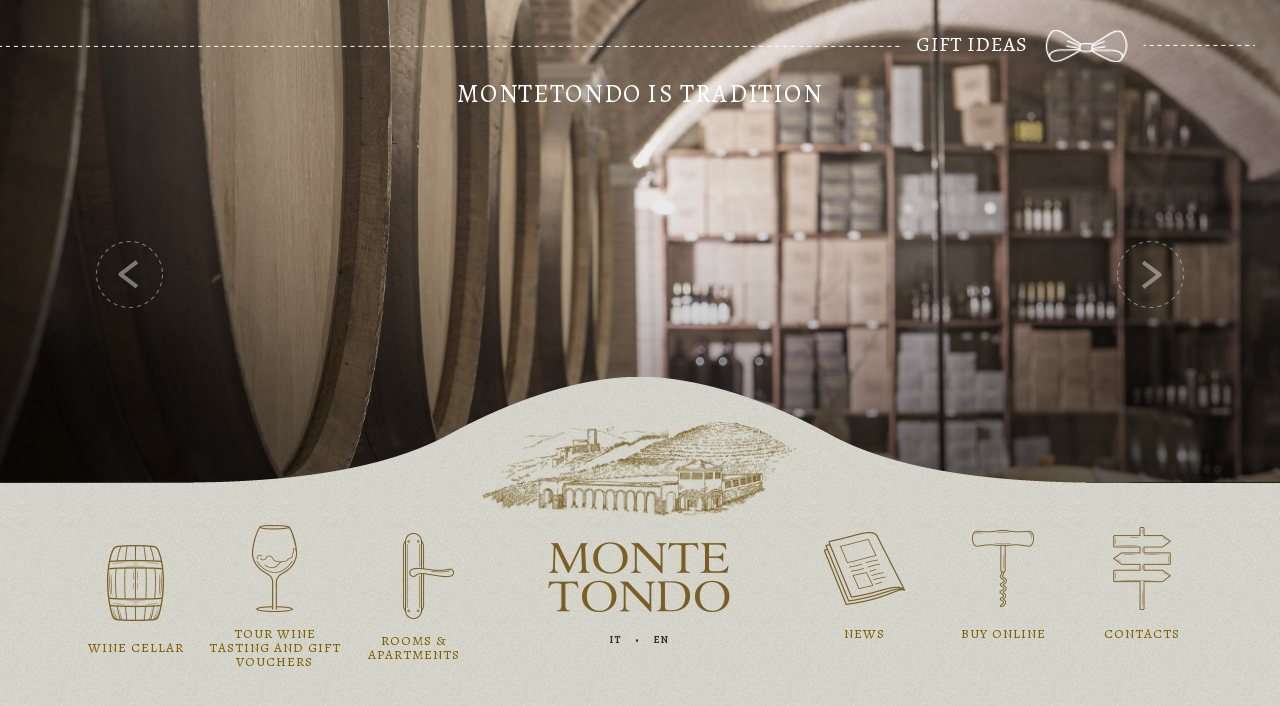

--- FILE ---
content_type: text/html; charset=UTF-8
request_url: https://www.montetondo.it/eng/wine-cellar
body_size: 10060
content:
  

<!DOCTYPE html>
<!--[if lt IE 7]>
  <html class="no-js lt-ie9 lt-ie8 lt-ie7" xmlns="http://www.w3.org/1999/xhtml"
      xmlns:og="http://ogp.me/ns#"
      xmlns:fb="https://www.facebook.com/2008/fbml"> <![endif]-->
<!--[if IE 7]>
  <html class="no-js lt-ie9 lt-ie8" xmlns="http://www.w3.org/1999/xhtml"
      xmlns:og="http://ogp.me/ns#"
      xmlns:fb="https://www.facebook.com/2008/fbml"> <![endif]-->
<!--[if IE 8]>
  <html class="no-js lt-ie9" xmlns="http://www.w3.org/1999/xhtml"
      xmlns:og="http://ogp.me/ns#"
      xmlns:fb="https://www.facebook.com/2008/fbml"> <![endif]-->
<!--[if gt IE 8]><!--> <html class="no-js" xmlns="http://www.w3.org/1999/xhtml"
      xmlns:og="http://ogp.me/ns#"
      xmlns:fb="https://www.facebook.com/2008/fbml"> <!--<![endif]-->
<head>  
  
    <meta charset="utf-8">
      
    <!-- tag per far prendere a fb immagine giusta https://developers.facebook.com/docs/sharing/opengraph    http://ogp.me/  http://www.html.it/articoli/integrare-facebook-nel-proprio-sito-web-5/
    https://developers.facebook.com/tools/debug/sharing/ 
    ESEMPIO LINK: http://www.facebook.com/sharer.php?p[url]=http://sito.montetondo/ita/golden-blog/whatspp-arriva-la-spunta-verde:-ecco-cos'è-la-novità-dell'app?id=15"
    -> la parte da dargli in pasto per la verifica è -> http://sito.montetondo/ita/golden-blog/whatspp-arriva-la-spunta-verde:-ecco-cos'è-la-novità-dell'app?id=15    
    -->  
    <title>Wines | Monte Tondo</title><meta name="description" content="Discover MonteTondo" /><meta name="keywords" content="montetondo.it, montetondo, farmhouse, wines, tasting, valpolicella, verona" /><meta name="author" content="Naike Motta per Neon Comunicazione" /><meta name="copyright" content="Naike Motta per grupponeon.com" /> 
    
    <meta name="viewport" content="width=device-width, initial-scale=1.0">    
    
    <!-- 300 light, 400 normal, 700 bold -->  
      
    <link href="https://fonts.googleapis.com/css?family=Cinzel:400,700" rel="stylesheet">  
    <link href="https://fonts.googleapis.com/css?family=Alegreya:400,400i,700,700i&display=swap" rel="stylesheet">
      
    <link rel="stylesheet" type="text/css" href="/script/normalize/normalize.css" /><link rel="stylesheet" type="text/css" href="/script/font-awesome/css/all.css" /><link rel="stylesheet" type="text/css" href="/script/jquery/old/jquery-ui-1.11.4.custom/jquery-ui.min.css" /><link rel="stylesheet" type="text/css" href="/script/bootstrap-social/bootstrap-social.css" /><link rel="stylesheet" type="text/css" href="/script/bootstrap-checkboxradiobutton/awesome-bootstrap-checkbox.min.css" /><link rel="stylesheet" type="text/css" href="/script/bootstrap-3-custom24/css/bootstrap.min.css" /><link rel="stylesheet" type="text/css" href="/script/hamburgers/dist/hamburgers.min.css" /><link rel="stylesheet" type="text/css" href="/script/photoswipe/dist/photoswipe.css" /><link rel="stylesheet" type="text/css" href="/script/photoswipe/dist/default-skin/default-skin.css" /><link rel="stylesheet" type="text/css" href="/script/universal-parallax/dist/universal-parallax.min.css" /><link rel="stylesheet" type="text/css" href="/frontend/css/frontend.css?1762880270" />  
         
      
    <!-- Recaptcha - https://www.google.com/recaptcha/   
    <script src='https://www.google.com/recaptcha/api.js'></script>  
    
    <!-- Google Analytics inserito con tagmanager
	<script>
	  (function(i,s,o,g,r,a,m){i['GoogleAnalyticsObject']=r;i[r]=i[r]||function(){
	  (i[r].q=i[r].q||[]).push(arguments)},i[r].l=1*new Date();a=s.createElement(o),
	  m=s.getElementsByTagName(o)[0];a.async=1;a.src=g;m.parentNode.insertBefore(a,m)
	  })(window,document,'script','//www.google-analytics.com/analytics.js','ga');

	  ga('create', 'UA-50811541-13', 'auto');
	  ga('send', 'pageview');
	</script>
	<!-- Google Tag Manager -->
	<script>(function(w,d,s,l,i){w[l]=w[l]||[];w[l].push({'gtm.start':
	new Date().getTime(),event:'gtm.js'});var f=d.getElementsByTagName(s)[0],
	j=d.createElement(s),dl=l!='dataLayer'?'&l='+l:'';j.async=true;j.src=
	'https://www.googletagmanager.com/gtm.js?id='+i+dl;f.parentNode.insertBefore(j,f);
	})(window,document,'script','dataLayer','GTM-TKTFR6T');</script>
	<!-- End Google Tag Manager -->

    <!-- IUBENDA PRIVACY E COOKIE -->
    <script type="text/javascript">(function (w,d) {var loader = function () {var s = d.createElement("script"), tag = d.getElementsByTagName("script")[0]; s.src="https://cdn.iubenda.com/iubenda.js"; tag.parentNode.insertBefore(s,tag);}; if(w.addEventListener){w.addEventListener("load", loader, false);}else if(w.attachEvent){w.attachEvent("onload", loader);}else{w.onload = loader;}})(window, document);</script> 
       
    <!-- IUBENDA COOKIE SOLUTION -->  
     
      <script type="text/javascript">
        var _iub = _iub || [];
        _iub.csConfiguration = {"ccpaAcknowledgeOnDisplay":true,
        "lang":"en",
        "siteId":1298560,
        "enableCcpa":true,
        "countryDetection":true,
        "consentOnContinuedBrowsing":false,
        "perPurposeConsent":true,
        "cookiePolicyId":26814524,
        "banner":{ 
          "slideDown":false,
          "position":"float-bottom-right",
          "acceptButtonDisplay":true,
          "customizeButtonDisplay":true,
          "rejectButtonDisplay":true,
          "acceptButtonColor":"#0073CE",
          "acceptButtonCaptionColor":"white",
          "customizeButtonColor":"#DADADA",
          "customizeButtonCaptionColor":"#4D4D4D",
          "rejectButtonColor":"#0073CE",
          "rejectButtonCaptionColor":"white",
          "textColor":"black",
          "backgroundColor":"white" 
        },
        callback: {
          onConsentGiven: function(){
            dataLayer.push({'event': 'iubenda_consent_given'});	
          }
        }
      };
      </script>
      
           
    <script type="text/javascript" src="//cdn.iubenda.com/cs/ccpa/stub.js"></script>
    <script type="text/javascript" src="//cdn.iubenda.com/cs/iubenda_cs.js" charset="UTF-8" async></script>
    

</head>

<body role="document" class="">  
  <!-- Google Tag Manager (noscript) -->
  <noscript><iframe src="https://www.googletagmanager.com/ns.html?id=GTM-TKTFR6T"
  height="0" width="0" style="display:none;visibility:hidden"></iframe></noscript>
  <!-- End Google Tag Manager (noscript) -->

      
  
    
    <div id="turnDeviceNotification"></div>
    
    <!--
    <a href="/eng/home" class="a_side-corner-tag">
      <div class="side-corner-tag">           
      </div>   
    </a>
    -->
    
    <div id="site">
        
        
        <!-- WRAPPER CONTENT -->    
                            
        


<div id="container_menu" class="container-fluid rmpadding"> 
  <div class="row frontend_nav" style="">    
    
    <div id="fascia_idee_regalo" style="">
      <div id="fascia_idee_regalo_sx" style=""></div>
      <a href="/eng/wine-shop">
        <div id="fascia_idee_regalo_fiocco" style=""><img src="/frontend/images/idee-regalo-fiocco-eng.png" style="width:242px; height: 32px;"></div>
      </a>
      <div id="fascia_idee_regalo_dx" style=""></div>
      <div class="clear"></div>
    </div>
        
    
    
    <!-- CAROUSEL -->
    
    <div id="header_row1" class="container100" style="">

          
<!-- Carousel semi-dinamico ================== -->
<div id="headercarousel" class="carousel slide carousel-fade" data-ride="carousel" data-interval="10000">

  
<!-- Indicators -->
<ol class="carousel-indicators  hidden">
  <li data-target="#headercarousel" data-slide-to="0" class="active"></li><li data-target="#headercarousel" data-slide-to="1" class=""></li><li data-target="#headercarousel" data-slide-to="2" class=""></li> 
</ol>

<div class="carousel-inner" role="listbox">
  <div class="item active"><div class="carousel_box"><div class="element_carousel" style=""><img class="img-responsive" src="/frontend/images/carousel/header/cantina/slide_01.jpg" /><div class="testoover" style=""><h2 class="titolo">MONTETONDO IS TRADITION</h2><h3 class="sottotitolo"></h3></div></div><div class="clear"></div></div></div><div class="item"><div class="carousel_box"><div class="element_carousel" style=""><img class="img-responsive" src="/frontend/images/carousel/header/cantina/slide_02.jpg" /><div class="testoover" style=""><h2 class="titolo">MONTETONDO IS TRADITION</h2><h3 class="sottotitolo"></h3></div></div><div class="clear"></div></div></div><div class="item"><div class="carousel_box"><div class="element_carousel" style=""><img class="img-responsive" src="/frontend/images/carousel/header/cantina/slide_03.jpg" /><div class="testoover" style=""><h2 class="titolo">MONTETONDO IS TRADITION</h2><h3 class="sottotitolo"></h3></div></div><div class="clear"></div></div></div> 
</div>   

<!-- Left and right controls -->
<a class="left carousel-control " href="#headercarousel" role="button" data-slide="prev">
  <!-- <span class="glyphicon glyphicon-chevron-left" aria-hidden="true"></span> -->
  <img src="/frontend/images/carousel/freccia.png" />  
  <span class="sr-only">Previous</span>
</a>
<a class="right carousel-control " href="#headercarousel" role="button" data-slide="next">
  <!-- <span class="glyphicon glyphicon-chevron-right" aria-hidden="true"></span> -->
  <img src="/frontend/images/carousel/freccia.png" class="rotate180" />  
  <span class="sr-only">Next</span>
</a>

</div>
<!-- /.carousel -->
  </div>

  <!-- menu home -->
  <div id="menu_home" class="container100" style="">     
    <div id="bordinocurva">
      <div  class="container">
        <!-- bordinocurva -->
      </div>
    </div>
    <div id="menu">     
      <div class="container-fluid">
          <div class="row">

           
            
            <!-- desktop -->
              <div class="hidden-xs col-sm-9 col-md-8 col-md-offset-1 col-lg-7 col-lg-offset-2 centertext_vert content_menu content_icon">
                <div id="boxcantina" class="btnmenu">
                  <a href="/eng/wine-cellar">
                    <img id="logocantina" class="iconmenu" src="/frontend/images/icon-cantina.png" class="img-responsive" />  
                    <h3 id="txtcantina"> WINE CELLAR</h3>
                  </a>
                </div>
                <div id="boxdegustazioni" class="btnmenu">
                  <a href="/eng/wine-tastings">
                    <img id="logodegustazioni" class="iconmenu" src="/frontend/images/icon-degustazioni.png" class="img-responsive" />  
                    <h3 id="txtdegustazioni">TOUR WINE TASTING AND GIFT VOUCHERS</h3>
                  </a>
                </div>
                <div id="boxcamere" class="btnmenu">
                  <a href="/eng/rooms">
                    <img id="logocamere" class="iconmenu" src="/frontend/images/icon-camere.png" class="img-responsive" />  
                    <h3 id="txtcamere">ROOMS & APARTMENTS</h3>
                  </a>
                </div>
              </div>  
              <div id="logomenu" class="col-xs-24 col-sm-6 content_menu">
                <a href="/eng/home">
                  <img id="logodisegno" src="/frontend/images/logo-menu-disegno.png" class="img-responsive" /> 
                  <img id="logotesto" src="/frontend/images/logo-menu-testo.png" class="img-responsive" />
                </a>  
                <ul id="langmenu" role="menu">
                  <li><a href="/ita/cantina">IT</a></li>
                  <li class="separatore">&bull;</li>
                  <li><a href="/eng/wine-cellar">EN</a></li>                  
                </ul>                
              </div> 
              <div class="hidden-xs col-sm-9 col-md-8 col-lg-7 centertext_vert content_menu content_icon">
                <div id="boxnews" class="btnmenu">
                  <a href="/eng/news">
                    <img id="logonews" class="iconmenu" src="/frontend/images/icon-news.png" class="img-responsive" />  
                    <h3 id="txtnews">NEWS</h3>
                  </a>
                </div>
                <div id="boxpuntovendita" class="btnmenu">
                  <a href="/eng/wine-shop">
                    <img id="logopuntovendita" class="iconmenu" src="/frontend/images/icon-puntovendita.png" class="img-responsive" />  
                    <h3 id="txtpuntovendita">BUY ONLINE</h3>
                  </a>
                </div> 
                <div id="boxcontatti" class="btnmenu">
                  <a href="/eng/contacts">
                    <img id="logocontatti" class="iconmenu" src="/frontend/images/icon-contatti.png" class="img-responsive" />  
                    <h3 id="txtcontatti">CONTACTS</h3>
                  </a>
                </div>
              </div>

            
            
             <!-- menu mobile -->
            <div class="col-xs-24 hidden-sm hidden-md hidden-lg" style="min-height: 40px; z-index:10000;">            
              <div id="hamburgler" class="hamburgler-icon-wrapper">
                <span class="hamburgler-icon"></span>
              </div>

              <div class="hamburgler-menu">
                <ul id="hamburgler-menu-list_home" class="hamburgler-menu-list">
                  <li id="licantina">
                    <a href="/eng/wine-cellar">
                      <h3 id="txtcantina"> WINE CELLAR</h3>
                    </a>
                  </li>
                  <li id="lidegustazioni">
                    <a href="/eng/wine-tastings">
                      <h3 id="txtdegustazioni">TOUR WINE TASTING AND GIFT VOUCHERS</h3>
                    </a>
                  </li>
                  <li id="licamere">
                    <a href="/eng/rooms">
                      <h3 id="txtcamere">ROOMS & APARTMENTS</h3>
                    </a>
                  </li> 
                  <li id="linews">
                    <a href="/eng/news">
                      <h3 id="txtnews">NEWS</h3>
                    </a>
                  </li>
                  <li id="lipuntovendita">
                    <a href="/eng/wine-shop">
                      <h3 id="txtpuntovendita">BUY ONLINE</h3>
                    </a>
                  </li> 
                  <li id="liideeregalo">
                    <a href="/eng/gift-ideas">
                      <h3 id="txtideeregalo">GIFT IDEAS</h3>
                    </a>
                  </li>
                  <li id="licontatti">
                    <a href="/eng/contacts">
                      <h3 id="txtcontatti">CONTACTS</h3>
                    </a>
                  </li>
              
                </ul>
              </div>
            </div> 

          </div> 
      </div>  
    </div>    
    
  </div>
  
	<!--
	<div id="fascia_natale" style="">		
			Gentili Clienti, a causa di un guasto tecnico alla linea telefonica, vi preghiamo di chiamare il seguente numero: 3481367469		   
	</div>
	--> 
	
      
  </div>  
</div>
   

<div id="page_frontend_cantina" class="content-fluid"> 
  
  
  <div class="row "> 
    <div id="vini" class="col-xs-24">
      
      <div class="row ">     
        <div id="titolo" class="col-xs-24">  
          <h1>WINES</h1>
        </div>
      </div>
      <div id="testo" class="row"> 
        <div class="col-xs-24 col-sm-12 col-md-9 col-md-offset-3 col-lg-8 col-lg-offset-4">
          In the hills of soave the vine-grower, gino magnabosco, together with his family, carry on this very passion that  traditions have handed down. Intense scent, dry taste and fresh are characteristics of monte tondo's wines that are difficult to forget.        </div>
        <div class="col-xs-24 col-sm-12 col-md-9 col-lg-8">
          Magnabosco family is attentive to any new improvement in grape-producing technology of soave and valpolicella, in order to guarantee wine of the best quality at all times to represent the area in which it is produced.        </div>
      </div>
    
      <div class="row ">    
        <div class="col-xs-24 col-sm-20 col-sm-offset-2 col-md-24 col-md-offset-0 col-lg-18 col-lg-offset-3">
          
          <div id="tab">
            <div id="tab_bianchi" class="tab selected">WHITE</div>
            <div id="tab_rossi" class="tab ">RED</div>
            <div id="tab_spumanti" class="tab ">SPARKLING</div>
            <div id="tab_limited" class="tab ">LIMITED</div>
            <div id="tab_grappaolio" class="tab ">GRAPPA AND OIL</div>            
          </div>
          
          <div class="container_menu_vini">
            <img id="frecciaselezione" src="/frontend/images/cantina/menu_vino/freccetta.png" style="position:absolute; display:none; ">
            <nav>
              <a  class="bianchi minbottiglie " data-nome="MITO" href="/eng/wine-cellar/vino-mito-soave-doc"><img src="/frontend/images/cantina/menu_vino/vino-mito.png" style="top: 0px;"></a>
              <a  class="bianchi minbottiglie " data-nome="MONTETONDO" href="/eng/wine-cellar/vino-montetondo-soave-doc-classico"><img src="/frontend/images/cantina/menu_vino/soave-classico.png" style="top: 0px;"></a>
              <a  class="bianchi minbottiglie " data-nome="CASETTE FOSCARINO" href="/eng/wine-cellar/vino-casette-foscarin-soave-doc-classico"><img src="/frontend/images/cantina/menu_vino/casette-foscarin.png" style="top: 0px;"></a>
              <a  class="bianchi minbottiglie " data-nome="FOSCARIN SLAVINUS" href="/eng/wine-cellar/vino-foscarin-slavinus-soave-superiore-docg-classico"><img src="/frontend/images/cantina/menu_vino/foscarin-slavinus.png" style="top: 0px;"></a>
              <a  class="bianchi minbottiglie " data-nome="PINOT GRIGIO" href="/eng/wine-cellar/vino-pinot-grigio-doc-delle-venezie"><img src="/frontend/images/cantina/menu_vino/pinot-grigio.png" style="top: 0px;"></a>
              <a  class="bianchi minbottiglie " data-nome="NETTARE DI BACCO" href="/eng/wine-cellar/vino-nettare-di-bacco-recioto-di-soave-docg"><img src="/frontend/images/cantina/menu_vino/nettare-di-bacco.png" style="top: 0px;"></a>
              
              <a style="display:none;" class="rossi minbottiglie " data-nome="CORVINA IGT" href="/eng/wine-cellar/vino-corvina-igt-veneto"><img src="/frontend/images/cantina/menu_vino/corvina-del-veneto.png" style="top: 0px;"></a>
              <a style="display:none;" class="rossi minbottiglie " data-nome="SAN PIETRO" href="/eng/wine-cellar/vino-san-pietro-valpolicella-doc"><img src="/frontend/images/cantina/menu_vino/sanpietro.png" style="top: 0px;"></a>
              <a style="display:none;" class="rossi minbottiglie " data-nome="ROSSO GIUNONE" href="/eng/wine-cellar/vino-rosso-giunone-cabernet-sauvignon-igt-veneto"><img src="/frontend/images/cantina/menu_vino/rosso-giunone.png" style="top: 0px;"></a>
              <a style="display:none;" class="rossi minbottiglie " data-nome="CAMPO GRANDE" href="/eng/wine-cellar/vino-campo-grande-ripasso-della-valpolicella"><img src="/frontend/images/cantina/menu_vino/valpolicella-ripasso.png" style="top: 0px;"></a>
              <a style="display:none;" class="rossi minbottiglie " data-nome="AMARONE" href="/eng/wine-cellar/vino-amarone-della-valpolicella-docg"><img src="/frontend/images/cantina/menu_vino/amarone.png" style="top: 0px;"></a>
              <a style="display:none;" class="rossi minbottiglie " data-nome="AMARONE RISERVA" href="/eng/wine-cellar/vino-amarone-della-valpolicella-docg-riserva"><img src="/frontend/images/cantina/menu_vino/amarone-riserva.png" style="top: 0px;"></a>
              
              <a style="display:none;" class="spumanti minbottiglie " data-nome="GARGANEGA Frizzante 2019" href="/eng/wine-cellar/vino-garganega-frizzante"><img src="/frontend/images/cantina/menu_vino/garganega-frizzante.png" style="top: 0px;"></a>
              <a style="display:none;" class="spumanti minbottiglie " data-nome="SOAVE SPUMANTE BRUT" href="/eng/wine-cellar/vino-soave-doc-spumante-brut"><img src="/frontend/images/cantina/menu_vino/soave-brut.png" style="top: 0px;"></a>
              <a style="display:none;" class="spumanti minbottiglie " data-nome="RECIOTO DI SOAVE SPUMANTE" href="/eng/wine-cellar/vino-recioto-di-soave-docg-spumante"><img src="/frontend/images/cantina/menu_vino/spumante-recioto-soave.png" style="top: 0px;"></a>
              <!--
              <a style="display:none;" class="spumanti minbottiglie " data-nome="METODO CLASSICO" href="/eng/wine-cellar/vino-garganega-spumante-brut-metodo-classico"><img src="/frontend/images/cantina/menu_vino/garganega-spumante.png" style="top: 0px;"></a>
              -->
              <a style="display:none;" class="spumanti minbottiglie " data-nome="METODO CLASSICO GARGANEGA SPUMANTE BRUT – 40 MESI" href="/eng/wine-cellar/vino-garganega-spumante-brut-metodo-classico-40-mesi"><img src="/frontend/images/cantina/menu_vino/garganega-spumante.png" style="top: 0px;"></a>
              <a style="display:none;" class="spumanti minbottiglie " data-nome="MONTI LESSINI DURELLO RISERVA DOC – CLASSIC METHOD" href="/eng/wine-cellar/vino-lessini-durello-riserva-doc-metodo-classico"><img src="/frontend/images/cantina/menu_vino/lessini-durello-riserva-doc-metodo-classico.png" style="top: 0px;"></a>
             
              
              <a style="display:none;" class="limited minbottiglie " data-nome="HEART COLLECTION" href="/eng/wine-cellar/vino-heart-collection"><img src="/frontend/images/cantina/menu_vino/heart-collection.png" style="top: 0px;"></a>
              
              <a style="display:none;" class="limited minbottiglie " data-nome="“ROMEO” Rosso Veronese IGT" href="/eng/wine-cellar/vino-rosso-veronese-romeo-v"><img src="/frontend/images/cantina/menu_vino/romeo-v.png" style="top: 0px;"></a>
             
              
              <a style="display:none;" class="grappaolio minbottiglie " data-nome="GRAPPA DI RECIOTO" href="/eng/wine-cellar/grappa-di-recioto"><img src="/frontend/images/cantina/menu_vino/grappa-di-recioto.png" style="top: 0px;"></a>
              <a style="display:none;" class="grappaolio minbottiglie " data-nome="GRAPPA DI AMARONE" href="/eng/wine-cellar/grappa-di-amarone"><img src="/frontend/images/cantina/menu_vino/grappa-amarone.png" style="top: 0px;"></a>
              <a style="display:none;" class="grappaolio minbottiglie " data-nome="LE CASETTE" href="/eng/wine-cellar/olio-extravergine-di-oliva-le-casette"><img src="/frontend/images/cantina/menu_vino/olio-le-casette.png" style="top: 0px;"></a>
            </nav>
            <div id="nome_vino"><span id="nome_vino_over"></span><span id="nome_vino_selected" ></span></div> 
          </div>
          
        </div>
      </div>
      
    </div> 
  </div> 
  
  
      
  <div class="row">     
    <div id="fascia" class="col-xs-24">

      <div class="bordo">
        <img src="/frontend/images/cantina/mostra-scheda.png" />
        <div id="btn_txt">
          DATA<br/>
                                SHEET        </div>
      </div>

    </div>
  </div>
      
     
        
  <div id="schede_vini_row" class="row" style="display:none;" > 
    
      
     
  </div> 
  
  <div class="row "> 
    <div id="vigneti" class="col-xs-24">
      
      <div class="row ">     
        <div id="titolo" class="col-xs-24">  
          <h2>INTO THE VINEYARDS</h2>
        </div>
      </div>
      <div id="testo" class="row"> 
        <div class="col-xs-24 col-sm-12 col-md-9 col-md-offset-3 col-lg-8 col-lg-offset-4">
          In the hills of soave the vine-grower, gino magnabosco, together with his family, carry on this very passion that  traditions have handed down. Intense scent, dry taste and fresh are characteristics of monte tondo's wines that are difficult to forget.        </div>
        <div class="col-xs-24 col-sm-12 col-md-9 col-lg-8">
          Magnabosco family is attentive to any new improvement in grape-producing technology of soave and valpolicella, in order to guarantee wine of the best quality at all times to represent the area in which it is produced.        </div>
      </div>      
    
    </div>
  </div>
  
  <div class="row">     
    <div class="col-xs-24 rmpadding spaziovuoto01">  
    </div>
  </div>
  
  <!-- parallax mobile - dentro la griglia bootstrap non funziona -->
  <section class="parallax_small" style="">
      <div class="parallax" data-parallax-image="/frontend/images/cantina/img01.jpg"></div>
  </section>
  
  <div class="row ">     
    <div class="col-xs-24 rmpadding spaziovuoto01">  
    </div>
  </div>
  
  <div class="row "> 
    <div id="row_spot" class="col-xs-24">
      <div class="row "> 
        
        <div class="spot col-xs-24 col-sm-12 col-md-6"> 
          <div class="div_img">
            <img src="/frontend/images/cantina/spot01.jpg" class="img-responsive" />
          </div>
          <div class="div_txt">
            <h3>THE MONTE TONDO’S HILLS</h3>
            <p>
              Clay-free soil with a calcareous skeleton, optimal for a marked minerality and intense fruity aromas. Here comes the "Monte Tondo" wine, our Soave.            </p>              
          </div>
        </div>
        <div class="spot col-xs-24 col-sm-12 col-md-6">
          <div class="div_img">
            <img src="/frontend/images/cantina/spot02.jpg" class="img-responsive" />
          </div>
          <div class="div_txt">
            <h3>THE MONTE FOSCARINO’S VINEYARDS</h3>
            <p>
              Land of basaltic origin with a clay-loam-silky texture, with very pronounced slopes and altitudes up to 280 m. Defined a terrain for heroic viticulture. Here we produce our two CRù: Soave Classico "Casette Foscarin" and the Soave Superiore DOCG Classic "Foscarin Slavinus"            </p>              
          </div>
        </div>
        <div class="spot col-xs-24 col-sm-12 col-md-6">
          <div class="div_img">
            <img src="/frontend/images/cantina/spot03.jpg" class="img-responsive" />
          </div>
          <div class="div_txt">
            <h3>THE MONTE TENDA THE SCALIGERO GARDEN</h3>
            <p>
              Terrain of calcareous origin, with a clay loam texture. South-west exposure at 110 m. Here we select the grapes for our Recioto di Soave DOCG.            </p>              
          </div>
        </div>
        <div class="spot col-xs-24 col-sm-12 col-md-6"> 
          <div class="div_img">
            <img src="/frontend/images/cantina/spot04.jpg" class="img-responsive" />
          </div>
          <div class="div_txt">
            <h3>THE MONTE GAZZO SOAVE DOC AREA</h3>
            <p>
              In this vineyard with clay soil, we produce our Soave DOC and Cabernet Sauvignon grapes for the production of our red "Giunone". This wine of great structure, was the first red wine of our production.            </p>              
          </div>
        </div>     
    
      </div>
    </div>
  </div>
   
  
 
  
</div>

<div id="footer" class="">  
  <div id="footer_row1" class="container-fluid">
    
    <div class="row">
      <div id="col-logogfooter" class="col-xs-24 col-md-6 col-lg-6 rmpadding"> 
        <img id="logofooter" src="/frontend/images/footer_logo.jpg" class="img-responsive" />  
        <img id="logovignaioli-mob" src="/frontend/images/Logo-Vignaioli-Rock.png" class="img-responsive" /> 
      </div>
      <div id="footer-central" class="col-xs-24  col-md-18 col-lg-18 col-footer rmpadding">            
          
        <div id="col-azienda" class="col-xs-24 col-sm-11 col-md-9 col-lg-7 rmpadding" style="">               

          <div id="azienda">
            <div id="sottotitolo">Farm</div>
            <div id="titolo">Monte Tondo</div>
          </div>                

        </div>
        <div class="hidden-xs col-sm-13 col-md-15 col-lg-17 rmpadding" style="">
          <img id="logovignaioli" src="/frontend/images/Logo-Vignaioli-Rock.png" class="img-responsive" style="" /> 
        </div> 

        <div id="col-contatti" class="col-xs-24 rmpadding" style="">               

          <ul id="contatti">
            <li>Via San Lorenzo, 89</li>
            <li><span id="separatore_capcitta">&nbsp;&nbsp;|&nbsp;&nbsp;</span>37038 Soave (VR) Italia</li>
            <li><span id="separatore_tel">&nbsp;&nbsp;|&nbsp;&nbsp;</span>Tel. 045 7680347</li>
            <li><span id="separatore_email">&nbsp;&nbsp;|&nbsp;&nbsp;</span>info@montetondo.it</li>
            <li><span id="separatore_piva">&nbsp;&nbsp;|&nbsp;&nbsp;</span>C.F./P.I. 02935770236</li>
            <li id="emailpiva">info@montetondo.it<span id="separatore_piva">&nbsp;&nbsp;|&nbsp;&nbsp;</span>C.F./P.I. 02935770236</li>
          </ul>

        </div>

        <div id="col-socialprivacy" class="col-xs-24 rmpadding" style="">               

          <div id="social" class="divinline">
            <a href="https://it-it.facebook.com/MonteTondoSoave/" target="_blank">
            <img src="/frontend/images/icon-fb.png"  style="" /> 
            FACEBOOK
            </a>
            <a href="https://www.instagram.com/montetondo/" target="_blank">
            <img src="/frontend/images/icon-instagram.png" style="width:24px;" /> 
            INSTAGRAM
            </a>
          </div>
          
          
            <div id="bannereuropeo" class="divinline">
                                <a href="#" target="_blank">
                    <img src="/frontend/images/icon-ita.jpg" style="" /> 
                    A CAMPAIGN FINANCED ACCORDING TO EC REGULATION N. 1308/13
                    <img src="/frontend/images/icon-eu.jpg" style="" /> 
                  </a>
                            </div>  
          
          
          
          <div id="privacyecredits" class="divinline">             
                   
              <a href="https://www.iubenda.com/privacy-policy/26814524" class="iubenda-nostyle no-brand iubenda-embed " title="Privacy Policy">PRIVACY</a>
              <span id="spazioprivacy">&nbsp;&nbsp;&nbsp;&nbsp;&nbsp;</span>
              <a href="https://www.iubenda.com/privacy-policy/26814524/cookie-policy" class="iubenda-nostyle no-brand iubenda-embed " title="Cookie Policy">COOKIE</a> 
			            
            <span id="spaziocookie">&nbsp;&nbsp;&nbsp;&nbsp;&nbsp;</span>
            <a href="http://www.neoncomunicazione.it" target="_blank">CREDITS</a>
          </div>

        </div>           
          
      </div>    

    </div>

  </div>  
  
</div>

<!-- WRAPPER FOOTER --> 
<div class="container100">
    <div class="container"> 
        <div class="row"> 
            <div class="col-md-10 col-md-offset-1 col-xs-12">  
                <footer>
                    <div class="hidden" id="divlastresultaction"> <!-- alert-success alert-danger -->  
                                            
                      
                      <span id="spandivlastresultaction">Ultima azione: </span>
                      <span id="spansuccess" class="spanresultaction hidden">Operazione eseguita con successo</span>  
                      <span id="spanerror" class="spanresultaction hidden">Si è verificata un'anomalia nel sistema, gentilmente segnalalo allo Staff di Neon.</span> <!-- solitamente errore query -->

                      <span id="spansuccess_data" class="spanresultaction hidden">Date salvate con successo</span>
                      <span id="spansuccess_stato" class="spanresultaction hidden">Stato salvato con successo</span>
                      <span id="spansuccess_invioemail" class="spanresultaction hidden">E' stata inviata un'email</span>
                      <span id="spansuccess_nota" class="spanresultaction hidden">Nota salvata con successo</span>
                      <span id="spansuccess_file" class="spanresultaction hidden">File salvati con successo</span>
                      <span id="spansuccess_registrazione_invioemail" class="spanresultaction hidden">Dati salvati con successo, è stata inviata un'email all'utente con i dati di accesso</span>                

                      <span id="spanerror_gen_erroreemail" class="spanresultaction hidden">Si è verificata un'anomalia nell'invio dell'email, gentilmente segnalalo allo Staff di Neon.</span>
                      <span id="spanerror_gen_erroredati" class="spanresultaction hidden">Si è verificata un'anomalia dati nel sistema, gentilmente segnalalo allo Staff di Neon.</span>
                      <span id="spanerror_gen_query" class="spanresultaction hidden">Si è verificata un'anomalia query nel sistema, gentilmente segnalalo allo Staff di Neon.</span>
                      <span id="spanerror_login_fail" class="spanresultaction hidden">Login fallito, controllare username e password</span>
                      <span id="spanerror_login_nonattivo" class="spanresultaction hidden">Utente non attivo, contattare l'amministratore</span>
                      <span id="spanerror_login_campi" class="spanresultaction hidden">Login fallito, compilare entrambi i campi</span>

                    </div>

                    <!-- <div id="footer_site">            
                        &copy; Neon 2016 - <a href="http://www.grupponeon.com" target="_blank" >www.grupponeon.com</a>
                    </div> -->

                </footer>
            </div>
        </div>            
    </div>
</div>
    
 
         
    </div>
    
    
<!-- Root element of PhotoSwipe. Must have class pswp. -->
<div class="pswp" tabindex="-1" role="dialog" aria-hidden="true">

    <!-- Background of PhotoSwipe. 
         It's a separate element as animating opacity is faster than rgba(). -->
    <div class="pswp__bg"></div>

    <!-- Slides wrapper with overflow:hidden. -->
    <div class="pswp__scroll-wrap">

        <!-- Container that holds slides. 
            PhotoSwipe keeps only 3 of them in the DOM to save memory.
            Don't modify these 3 pswp__item elements, data is added later on. -->
        <div class="pswp__container">
            <div class="pswp__item"></div>
            <div class="pswp__item"></div>
            <div class="pswp__item"></div>
        </div>

        <!-- Default (PhotoSwipeUI_Default) interface on top of sliding area. Can be changed. -->
        <div class="pswp__ui pswp__ui--hidden">

            <div class="pswp__top-bar">

                <!--  Controls are self-explanatory. Order can be changed. -->

                <div class="pswp__counter"></div>

                <button class="pswp__button pswp__button--close" title="Close (Esc)"></button>

                <button class="pswp__button pswp__button--share" title="Share"></button>

                <button class="pswp__button pswp__button--fs" title="Toggle fullscreen"></button>

                <button class="pswp__button pswp__button--zoom" title="Zoom in/out"></button>

                <!-- Preloader demo http://codepen.io/dimsemenov/pen/yyBWoR -->
                <!-- element will get class pswp__preloader--active when preloader is running -->
                <div class="pswp__preloader">
                    <div class="pswp__preloader__icn">
                      <div class="pswp__preloader__cut">
                        <div class="pswp__preloader__donut"></div>
                      </div>
                    </div>
                </div>
            </div>

            <div class="pswp__share-modal pswp__share-modal--hidden pswp__single-tap">
                <div class="pswp__share-tooltip"></div> 
            </div>

            <button class="pswp__button pswp__button--arrow--left" title="Previous (arrow left)">
            </button>

            <button class="pswp__button pswp__button--arrow--right" title="Next (arrow right)">
            </button>

            <div class="pswp__caption">
                <div class="pswp__caption__center"></div>
            </div>

        </div>

    </div>

</div>
    
    <!-- x leggerli facilmente nei js -->
    <input type="hidden" id="lang" value="eng"/> 
    <input type="hidden" id="baseurl" value="https://www.montetondo.it:443"/> 
    <input type="hidden" id="rootdir" value="/"/> 
    <input type="hidden" id="sitodisviluppo" value=""/>
    
    <input type="hidden" id="checkclickrotate" value=""/>

    <div class='alert alert-danger hidden ' id="diverrorlogout">
        <button type='button' id='btnclosemsgerror' class='close btnclosemsg' data-dismiss='alert' aria-hidden='true'>&times;</button>
        Attenzione, ci sono stati problemi con il logout 
    </div>
    
    <div id="cookieAlert" style="display:none; z-index: 9999; font-size: 12px; position: fixed; bottom: -5px; border-top: 1px solid rgb(85, 85, 85); width: 100%; left: 0px; padding: 5px 0px; color: rgb(51, 51, 51); background: rgb(248, 248, 248) none repeat scroll 0px 0px; text-align: center;">
              <a target="_blank" style="color:inherit;" href="http://newspro.it/privacy-policy/index.php?website=www.montetondo.law">Cookie</a>.<br>
              <button style="background: #000 none repeat scroll 0px 0px; color: #FFF; letter-spacing: 2px; margin: 2px auto; text-transform: uppercase; width: 200px; cursor:pointer; padding: 0.4em 1.25em;" onclick="closeBannerCookie()"></button>
       </p>
   </div> 
    
   <div id="backToTopButton" style="display:none; padding:20px;"><img src="https://www.montetondo.it:443/frontend/images/icon-freccia-piede.svg" alt="Torna su"></div>
     
    <!-- Modal http://www.html.it/guide/img/bootstrap/ref/modal.html  -->
    <div id="modal_pon" class="modal fade" tabindex="-1" role="dialog" aria-labelledby="myModalLabel" style="display: none;" data-keyboard="false" > <!-- //server per non farla chiudere cliccando fuori data-backdrop="static" -->
        <div class="modal-dialog" role="document"> 
            <div id='div_modalpon_page' class="modal-content"> 
                <!-- header può essere caricata direttamente dalla pagina modal -->
                <div id='div_modalpon_page' class="modal-body" > 
                    <div id="divloading" class=" divloading"></div>
                </div> 
                <!-- footer può essere caricato direttamente dalla pagina modal -->
            </div> 
        </div> 
    </div>
    
    <!-- The overlay -->
        <div id="boxoverlay_aclick" class="overlay overlay_paginacaricata" style="width: 100%; height: 0; display:block;" >          
      <div id="contenitoreoverlay">
        <!-- Overlay content -->
        <div class="overlay-content">
            <!-- Button to close the overlay -->
            <div id="overlay_btn_chiudi" class="overlay_close">
                <!-- <span class="glyphicon glyphicon-remove" aria-hidden="true"></span> -->
                <img src="https://www.montetondo.it:443/frontend/images/icon-x-chiusura-bianca.png" style="" />
                <!-- <div id="testo">&bullet;&nbsp;&nbsp;&nbsp;&nbsp;&nbsp;&nbsp;&nbsp;&nbsp;&bullet;</div> -->
            </div>
            <div id="overlay_frutta" class="overlay-main-content" style="display:none;">
                            </div>
            <div id="overlay_verdura" class="overlay-main-content" style="display:none;">
                            </div>
            <div id="overlay_ajax" class="overlay-main-content" style="display:none;">
              <div id="overlay_ajax_loading" class="divloading"></div>
              <div id="overlay_ajax_content" class=""></div>
            </div>
        </div>
      </div>
    </div>
    
    <div id="boxoverlay_atempo" class="overlay overlay_atempo" style="width: 100%; height: 0; display:block;">          
      <div id="contenitoreoverlay" style="background:transparent;">
        <!-- Overlay content -->
        <div class="overlay-content" style="background:transparent;">
            
            <div id="overlay_spot" class="overlay-main-content" style="">              
              <div class="container-fluid">
  <div class="row">
    <div class="col-xs-24" style="text-align: center;">
      <div class="boxcentrato" style="background: #000; padding: 50px; position:relative;">
        <!-- Button to close the overlay -->
        <div id="overlay_atempo_btn_chiudi" class="overlay_close" style="top:-50px; right:-50px; left:auto; bottom:auto;">
            <!-- <span class="glyphicon glyphicon-remove" aria-hidden="true"></span> -->
            <img src="https://www.montetondo.it:443/frontend/images/icon-x-chiusura-bianca.png" style="" />
            <!-- <div id="testo">&bullet;&nbsp;&nbsp;&nbsp;&nbsp;CLOSE&nbsp;&nbsp;&nbsp;&nbsp;&bullet;</div> -->
        </div>
        ATTENTION:<br/>
                  Cause of phone line problems, the winery is completely isolated.<br/>
                  Please, if you need any info, call our company mobile +39 371 35 52 464   
      </div>      
    </div>
  </div>  
</div>             
            </div>            
        </div>
      </div>
    </div>
    
    
    <script type="text/javascript">
      if (navigator.userAgent.search("Safari") >= 0 && navigator.userAgent.search("Chrome") < 0) 
      {
        document.getElementsByTagName('body')[0].className += 'safari';
      }
    </script>  
    
    <script type="text/javascript">
            
      //rotazione sottomenucerchio (immagine che gira)      
      //fare un qualcosa dopo una transition CSS
      //dopo la rotazione...fai...

      // Code for Safari 3.1 to 6.0
      //document.getElementById("img").addEventListener("webkitTransitionEnd", post_transition);
      // Standard syntax
      //document.getElementById("img").addEventListener("transitionend", post_transition);
      
      /*
      var e = document.getElementById('img');
			
      function whichTransitionEvent(){
          var t;
          var el = document.createElement('fakeelement');
          var transitions = {
            'transition':'transitionend',
            'OTransition':'oTransitionEnd',
            'MozTransition':'transitionend',
            'WebkitTransition':'webkitTransitionEnd'
          }

          for(t in transitions){
              if( el.style[t] !== undefined ){
                  return transitions[t];
              }
          }
      }

      var transitionEvent = whichTransitionEvent();      
      
      transitionEvent && e.addEventListener(transitionEvent, function() {
        post_transition();
        //console.log('Transition complete!  This is the callback, no library needed!');
      });
      

      function post_transition() {       
        //alert('post');
        if(jPon('#checkclickrotate').val() == '1') //carico solo se ho cliccano sul cerchio per farlo girare
        {
          //alert(i);
          // jPon('#contentsezione').html(paginasottomenu[i]); 

          //CARICO PAGINA CON AJAX 
          jPon("#contentsezione").html('');
          jPon("#contentsezione").html(divloading);

          var dataString = 'rootdir_sito=' + jPon('#rootdir').val(); 

          jPon.ajax({
            type: "POST",
            url: jPon('#rootdir').val() + "frontend/pagine/" + paginasottomenu[i],
            data: dataString,
            dataType: "html",
            cache: false,
            success: function(result){     
              jPon("#contentsezione").html(result);
              jPon('.carousel').carousel({
                interval: 2000
              });              
            },
            error:function (jqXHR, exception){
                errorajax(jqXHR, exception);                 
            }
          });      
          
          
        }  
        //i = i+1; non posso metterlo qui perchè non so se sto andavanto avanti o indietro, devo metterlo sul click sx o dx
        //alert('ajax ' + i);
      }
      */
    </script>
    <script type="text/javascript" src="/script/jquery/old/jquery-1.12.0.min.js"></script><script type="text/javascript" src="/script/jquery/old/jquery-ui-1.11.4.custom/jquery-ui.min.js"></script><script type="text/javascript" src="/script/cryptojs/rollups/sha1.js"></script><!-- HTML5 shim and Respond.js for IE8 support of HTML5 elements and media queries --><!-- WARNING: Respond.js doesn't work if you view the page via file:// --><!--[if lt IE 9]><script type="text/javascript" src="/script/html5xoldbrowser/html5shiv.min.js"></script><script type="text/javascript" src="/script/html5xoldbrowser/respond.min.js"></script><![endif]--><script type="text/javascript" src="/script/bootstrap-3-custom24/js/bootstrap.min.js"></script><script type="text/javascript" src="/script/photoswipe/dist/photoswipe.min.js"></script><script type="text/javascript" src="/script/photoswipe/dist/photoswipe-ui-default.min.js"></script><script type="text/javascript" src="/script/universal-parallax/dist/universal-parallax.min.js"></script><script type="text/javascript" src="/script/site_js/frontend.js?1620492436"></script><script type="text/javascript" src="/frontend/pagine/cantina/jquery/cantina.min.js?1729088610"></script>
</body>
</html>



--- FILE ---
content_type: text/css
request_url: https://www.montetondo.it/script/bootstrap-social/bootstrap-social.css
body_size: 5137
content:
/*
 * Social Buttons for Bootstrap
 *
 * Originally by Panayiotis Lipiridis
 * Appended to by Arnav Kumar
 * Licensed under the MIT License
 *
 * https://github.com/radzinzki/bootstrap-social
 */
.btn-social {
  position: relative;
  padding-left: 44px;
  text-align: left;
  white-space: nowrap;
  overflow: hidden;
  text-overflow: ellipsis;
}
.btn-social :first-child {
  position: absolute;
  left: 0;
  top: 0;
  bottom: 0;
  width: 32px;
  line-height: 34px;
  font-size: 1.6em;
  text-align: center;
  border-right: 1px solid rgba(0, 0, 0, 0.2);
}
.btn-social.btn-lg {
  padding-left: 61px;
}
.btn-social.btn-lg :first-child {
  line-height: 45px;
  width: 45px;
  font-size: 1.8em;
}
.btn-social.btn-sm {
  padding-left: 38px;
}
.btn-social.btn-sm :first-child {
  line-height: 28px;
  width: 28px;
  font-size: 1.4em;
}
.btn-social.btn-xs {
  padding-left: 30px;
}
.btn-social.btn-xs :first-child {
  line-height: 20px;
  width: 20px;
  font-size: 1.2em;
}
.btn-social-icon {
  position: relative;
  padding-left: 44px;
  text-align: left;
  white-space: nowrap;
  overflow: hidden;
  text-overflow: ellipsis;
  height: 34px;
  width: 34px;
  padding: 0;
  color: white;
  border-right: none;
}
.btn-social-icon :first-child {
  position: absolute;
  left: 0;
  top: 0;
  bottom: 0;
  width: 32px;
  line-height: 34px;
  font-size: 1.6em;
  text-align: center;
  border-right: 1px solid rgba(0, 0, 0, 0.2);
}
.btn-social-icon.btn-lg {
  padding-left: 61px;
}
.btn-social-icon.btn-lg :first-child {
  line-height: 45px;
  width: 45px;
  font-size: 1.8em;
}
.btn-social-icon.btn-sm {
  padding-left: 38px;
}
.btn-social-icon.btn-sm :first-child {
  line-height: 28px;
  width: 28px;
  font-size: 1.4em;
}
.btn-social-icon.btn-xs {
  padding-left: 30px;
}
.btn-social-icon.btn-xs :first-child {
  line-height: 20px;
  width: 20px;
  font-size: 1.2em;
}
.btn-social-icon :first-child {
  border: none;
  text-align: center;
  width: 100%!important;
}
.btn-social-icon.btn-lg {
  height: 45px;
  width: 45px;
  padding-left: 0;
  padding-right: 0;
}
.btn-social-icon.btn-sm {
  height: 30px;
  width: 30px;
  padding-left: 0;
  padding-right: 0;
}
.btn-social-icon.btn-xs {
  height: 22px;
  width: 22px;
  padding-left: 0;
  padding-right: 0;
}
.btn-social-icon:hover,
.btn-social-icon:focus,
.btn-social-icon:active,
.btn-social-icon.active {
  color: white;
}
.btn-bitbucket {
  color: #ffffff;
  background-color: #205081;
  border-color: rgba(0, 0, 0, 0.2);
}
.btn-bitbucket:hover,
.btn-bitbucket:focus,
.btn-bitbucket:active,
.btn-bitbucket.active,
.open > .dropdown-toggle.btn-bitbucket {
  color: #ffffff;
  background-color: #163758;
  border-color: rgba(0, 0, 0, 0.2);
}
.btn-bitbucket:active,
.btn-bitbucket.active,
.open > .dropdown-toggle.btn-bitbucket {
  background-image: none;
}
.btn-bitbucket.disabled,
.btn-bitbucket[disabled],
fieldset[disabled] .btn-bitbucket,
.btn-bitbucket.disabled:hover,
.btn-bitbucket[disabled]:hover,
fieldset[disabled] .btn-bitbucket:hover,
.btn-bitbucket.disabled:focus,
.btn-bitbucket[disabled]:focus,
fieldset[disabled] .btn-bitbucket:focus,
.btn-bitbucket.disabled:active,
.btn-bitbucket[disabled]:active,
fieldset[disabled] .btn-bitbucket:active,
.btn-bitbucket.disabled.active,
.btn-bitbucket[disabled].active,
fieldset[disabled] .btn-bitbucket.active {
  background-color: #205081;
  border-color: rgba(0, 0, 0, 0.2);
}
.btn-bitbucket .badge {
  color: #205081;
  background-color: #ffffff;
}
.btn-dropbox {
  color: #ffffff;
  background-color: #1087dd;
  border-color: rgba(0, 0, 0, 0.2);
}
.btn-dropbox:hover,
.btn-dropbox:focus,
.btn-dropbox:active,
.btn-dropbox.active,
.open > .dropdown-toggle.btn-dropbox {
  color: #ffffff;
  background-color: #0d6aad;
  border-color: rgba(0, 0, 0, 0.2);
}
.btn-dropbox:active,
.btn-dropbox.active,
.open > .dropdown-toggle.btn-dropbox {
  background-image: none;
}
.btn-dropbox.disabled,
.btn-dropbox[disabled],
fieldset[disabled] .btn-dropbox,
.btn-dropbox.disabled:hover,
.btn-dropbox[disabled]:hover,
fieldset[disabled] .btn-dropbox:hover,
.btn-dropbox.disabled:focus,
.btn-dropbox[disabled]:focus,
fieldset[disabled] .btn-dropbox:focus,
.btn-dropbox.disabled:active,
.btn-dropbox[disabled]:active,
fieldset[disabled] .btn-dropbox:active,
.btn-dropbox.disabled.active,
.btn-dropbox[disabled].active,
fieldset[disabled] .btn-dropbox.active {
  background-color: #1087dd;
  border-color: rgba(0, 0, 0, 0.2);
}
.btn-dropbox .badge {
  color: #1087dd;
  background-color: #ffffff;
}
.btn-facebook {
  color: #ffffff;
  background-color: #3b5998;
  border-color: rgba(0, 0, 0, 0.2);
}
.btn-facebook:hover,
.btn-facebook:focus,
.btn-facebook:active,
.btn-facebook.active,
.open > .dropdown-toggle.btn-facebook {
  color: #ffffff;
  background-color: #2d4373;
  border-color: rgba(0, 0, 0, 0.2);
}
.btn-facebook:active,
.btn-facebook.active,
.open > .dropdown-toggle.btn-facebook {
  background-image: none;
}
.btn-facebook.disabled,
.btn-facebook[disabled],
fieldset[disabled] .btn-facebook,
.btn-facebook.disabled:hover,
.btn-facebook[disabled]:hover,
fieldset[disabled] .btn-facebook:hover,
.btn-facebook.disabled:focus,
.btn-facebook[disabled]:focus,
fieldset[disabled] .btn-facebook:focus,
.btn-facebook.disabled:active,
.btn-facebook[disabled]:active,
fieldset[disabled] .btn-facebook:active,
.btn-facebook.disabled.active,
.btn-facebook[disabled].active,
fieldset[disabled] .btn-facebook.active {
  background-color: #3b5998;
  border-color: rgba(0, 0, 0, 0.2);
}
.btn-facebook .badge {
  color: #3b5998;
  background-color: #ffffff;
}
.btn-flickr {
  color: #ffffff;
  background-color: #ff0084;
  border-color: rgba(0, 0, 0, 0.2);
}
.btn-flickr:hover,
.btn-flickr:focus,
.btn-flickr:active,
.btn-flickr.active,
.open > .dropdown-toggle.btn-flickr {
  color: #ffffff;
  background-color: #cc006a;
  border-color: rgba(0, 0, 0, 0.2);
}
.btn-flickr:active,
.btn-flickr.active,
.open > .dropdown-toggle.btn-flickr {
  background-image: none;
}
.btn-flickr.disabled,
.btn-flickr[disabled],
fieldset[disabled] .btn-flickr,
.btn-flickr.disabled:hover,
.btn-flickr[disabled]:hover,
fieldset[disabled] .btn-flickr:hover,
.btn-flickr.disabled:focus,
.btn-flickr[disabled]:focus,
fieldset[disabled] .btn-flickr:focus,
.btn-flickr.disabled:active,
.btn-flickr[disabled]:active,
fieldset[disabled] .btn-flickr:active,
.btn-flickr.disabled.active,
.btn-flickr[disabled].active,
fieldset[disabled] .btn-flickr.active {
  background-color: #ff0084;
  border-color: rgba(0, 0, 0, 0.2);
}
.btn-flickr .badge {
  color: #ff0084;
  background-color: #ffffff;
}
.btn-foursquare {
  color: #ffffff;
  background-color: #0072b1;
  border-color: rgba(0, 0, 0, 0.2);
}
.btn-foursquare:hover,
.btn-foursquare:focus,
.btn-foursquare:active,
.btn-foursquare.active,
.open > .dropdown-toggle.btn-foursquare {
  color: #ffffff;
  background-color: #00517e;
  border-color: rgba(0, 0, 0, 0.2);
}
.btn-foursquare:active,
.btn-foursquare.active,
.open > .dropdown-toggle.btn-foursquare {
  background-image: none;
}
.btn-foursquare.disabled,
.btn-foursquare[disabled],
fieldset[disabled] .btn-foursquare,
.btn-foursquare.disabled:hover,
.btn-foursquare[disabled]:hover,
fieldset[disabled] .btn-foursquare:hover,
.btn-foursquare.disabled:focus,
.btn-foursquare[disabled]:focus,
fieldset[disabled] .btn-foursquare:focus,
.btn-foursquare.disabled:active,
.btn-foursquare[disabled]:active,
fieldset[disabled] .btn-foursquare:active,
.btn-foursquare.disabled.active,
.btn-foursquare[disabled].active,
fieldset[disabled] .btn-foursquare.active {
  background-color: #0072b1;
  border-color: rgba(0, 0, 0, 0.2);
}
.btn-foursquare .badge {
  color: #0072b1;
  background-color: #ffffff;
}
.btn-github {
  color: #ffffff;
  background-color: #444444;
  border-color: rgba(0, 0, 0, 0.2);
}
.btn-github:hover,
.btn-github:focus,
.btn-github:active,
.btn-github.active,
.open > .dropdown-toggle.btn-github {
  color: #ffffff;
  background-color: #2b2b2b;
  border-color: rgba(0, 0, 0, 0.2);
}
.btn-github:active,
.btn-github.active,
.open > .dropdown-toggle.btn-github {
  background-image: none;
}
.btn-github.disabled,
.btn-github[disabled],
fieldset[disabled] .btn-github,
.btn-github.disabled:hover,
.btn-github[disabled]:hover,
fieldset[disabled] .btn-github:hover,
.btn-github.disabled:focus,
.btn-github[disabled]:focus,
fieldset[disabled] .btn-github:focus,
.btn-github.disabled:active,
.btn-github[disabled]:active,
fieldset[disabled] .btn-github:active,
.btn-github.disabled.active,
.btn-github[disabled].active,
fieldset[disabled] .btn-github.active {
  background-color: #444444;
  border-color: rgba(0, 0, 0, 0.2);
}
.btn-github .badge {
  color: #444444;
  background-color: #ffffff;
}
.btn-google-plus {
  color: #ffffff;
  background-color: #dd4b39;
  border-color: rgba(0, 0, 0, 0.2);
}
.btn-google-plus:hover,
.btn-google-plus:focus,
.btn-google-plus:active,
.btn-google-plus.active,
.open > .dropdown-toggle.btn-google-plus {
  color: #ffffff;
  background-color: #c23321;
  border-color: rgba(0, 0, 0, 0.2);
}
.btn-google-plus:active,
.btn-google-plus.active,
.open > .dropdown-toggle.btn-google-plus {
  background-image: none;
}
.btn-google-plus.disabled,
.btn-google-plus[disabled],
fieldset[disabled] .btn-google-plus,
.btn-google-plus.disabled:hover,
.btn-google-plus[disabled]:hover,
fieldset[disabled] .btn-google-plus:hover,
.btn-google-plus.disabled:focus,
.btn-google-plus[disabled]:focus,
fieldset[disabled] .btn-google-plus:focus,
.btn-google-plus.disabled:active,
.btn-google-plus[disabled]:active,
fieldset[disabled] .btn-google-plus:active,
.btn-google-plus.disabled.active,
.btn-google-plus[disabled].active,
fieldset[disabled] .btn-google-plus.active {
  background-color: #dd4b39;
  border-color: rgba(0, 0, 0, 0.2);
}
.btn-google-plus .badge {
  color: #dd4b39;
  background-color: #ffffff;
}
.btn-instagram {
  color: #ffffff;
  background-color: #3f729b;
  border-color: rgba(0, 0, 0, 0.2);
}
.btn-instagram:hover,
.btn-instagram:focus,
.btn-instagram:active,
.btn-instagram.active,
.open > .dropdown-toggle.btn-instagram {
  color: #ffffff;
  background-color: #305777;
  border-color: rgba(0, 0, 0, 0.2);
}
.btn-instagram:active,
.btn-instagram.active,
.open > .dropdown-toggle.btn-instagram {
  background-image: none;
}
.btn-instagram.disabled,
.btn-instagram[disabled],
fieldset[disabled] .btn-instagram,
.btn-instagram.disabled:hover,
.btn-instagram[disabled]:hover,
fieldset[disabled] .btn-instagram:hover,
.btn-instagram.disabled:focus,
.btn-instagram[disabled]:focus,
fieldset[disabled] .btn-instagram:focus,
.btn-instagram.disabled:active,
.btn-instagram[disabled]:active,
fieldset[disabled] .btn-instagram:active,
.btn-instagram.disabled.active,
.btn-instagram[disabled].active,
fieldset[disabled] .btn-instagram.active {
  background-color: #3f729b;
  border-color: rgba(0, 0, 0, 0.2);
}
.btn-instagram .badge {
  color: #3f729b;
  background-color: #ffffff;
}
.btn-linkedin {
  color: #ffffff;
  background-color: #007bb6;
  border-color: rgba(0, 0, 0, 0.2);
}
.btn-linkedin:hover,
.btn-linkedin:focus,
.btn-linkedin:active,
.btn-linkedin.active,
.open > .dropdown-toggle.btn-linkedin {
  color: #ffffff;
  background-color: #005983;
  border-color: rgba(0, 0, 0, 0.2);
}
.btn-linkedin:active,
.btn-linkedin.active,
.open > .dropdown-toggle.btn-linkedin {
  background-image: none;
}
.btn-linkedin.disabled,
.btn-linkedin[disabled],
fieldset[disabled] .btn-linkedin,
.btn-linkedin.disabled:hover,
.btn-linkedin[disabled]:hover,
fieldset[disabled] .btn-linkedin:hover,
.btn-linkedin.disabled:focus,
.btn-linkedin[disabled]:focus,
fieldset[disabled] .btn-linkedin:focus,
.btn-linkedin.disabled:active,
.btn-linkedin[disabled]:active,
fieldset[disabled] .btn-linkedin:active,
.btn-linkedin.disabled.active,
.btn-linkedin[disabled].active,
fieldset[disabled] .btn-linkedin.active {
  background-color: #007bb6;
  border-color: rgba(0, 0, 0, 0.2);
}
.btn-linkedin .badge {
  color: #007bb6;
  background-color: #ffffff;
}
.btn-tumblr {
  color: #ffffff;
  background-color: #2c4762;
  border-color: rgba(0, 0, 0, 0.2);
}
.btn-tumblr:hover,
.btn-tumblr:focus,
.btn-tumblr:active,
.btn-tumblr.active,
.open > .dropdown-toggle.btn-tumblr {
  color: #ffffff;
  background-color: #1c2d3f;
  border-color: rgba(0, 0, 0, 0.2);
}
.btn-tumblr:active,
.btn-tumblr.active,
.open > .dropdown-toggle.btn-tumblr {
  background-image: none;
}
.btn-tumblr.disabled,
.btn-tumblr[disabled],
fieldset[disabled] .btn-tumblr,
.btn-tumblr.disabled:hover,
.btn-tumblr[disabled]:hover,
fieldset[disabled] .btn-tumblr:hover,
.btn-tumblr.disabled:focus,
.btn-tumblr[disabled]:focus,
fieldset[disabled] .btn-tumblr:focus,
.btn-tumblr.disabled:active,
.btn-tumblr[disabled]:active,
fieldset[disabled] .btn-tumblr:active,
.btn-tumblr.disabled.active,
.btn-tumblr[disabled].active,
fieldset[disabled] .btn-tumblr.active {
  background-color: #2c4762;
  border-color: rgba(0, 0, 0, 0.2);
}
.btn-tumblr .badge {
  color: #2c4762;
  background-color: #ffffff;
}
.btn-twitter {
  color: #ffffff;
  background-color: #55acee;
  border-color: rgba(0, 0, 0, 0.2);
}
.btn-twitter:hover,
.btn-twitter:focus,
.btn-twitter:active,
.btn-twitter.active,
.open > .dropdown-toggle.btn-twitter {
  color: #ffffff;
  background-color: #2795e9;
  border-color: rgba(0, 0, 0, 0.2);
}
.btn-twitter:active,
.btn-twitter.active,
.open > .dropdown-toggle.btn-twitter {
  background-image: none;
}
.btn-twitter.disabled,
.btn-twitter[disabled],
fieldset[disabled] .btn-twitter,
.btn-twitter.disabled:hover,
.btn-twitter[disabled]:hover,
fieldset[disabled] .btn-twitter:hover,
.btn-twitter.disabled:focus,
.btn-twitter[disabled]:focus,
fieldset[disabled] .btn-twitter:focus,
.btn-twitter.disabled:active,
.btn-twitter[disabled]:active,
fieldset[disabled] .btn-twitter:active,
.btn-twitter.disabled.active,
.btn-twitter[disabled].active,
fieldset[disabled] .btn-twitter.active {
  background-color: #55acee;
  border-color: rgba(0, 0, 0, 0.2);
}
.btn-twitter .badge {
  color: #55acee;
  background-color: #ffffff;
}
.btn-vk {
  color: #ffffff;
  background-color: #587ea3;
  border-color: rgba(0, 0, 0, 0.2);
}
.btn-vk:hover,
.btn-vk:focus,
.btn-vk:active,
.btn-vk.active,
.open > .dropdown-toggle.btn-vk {
  color: #ffffff;
  background-color: #466482;
  border-color: rgba(0, 0, 0, 0.2);
}
.btn-vk:active,
.btn-vk.active,
.open > .dropdown-toggle.btn-vk {
  background-image: none;
}
.btn-vk.disabled,
.btn-vk[disabled],
fieldset[disabled] .btn-vk,
.btn-vk.disabled:hover,
.btn-vk[disabled]:hover,
fieldset[disabled] .btn-vk:hover,
.btn-vk.disabled:focus,
.btn-vk[disabled]:focus,
fieldset[disabled] .btn-vk:focus,
.btn-vk.disabled:active,
.btn-vk[disabled]:active,
fieldset[disabled] .btn-vk:active,
.btn-vk.disabled.active,
.btn-vk[disabled].active,
fieldset[disabled] .btn-vk.active {
  background-color: #587ea3;
  border-color: rgba(0, 0, 0, 0.2);
}
.btn-vk .badge {
  color: #587ea3;
  background-color: #ffffff;
}
.btn-bitbucket-transparent {
  color: #ffffff;
  background-color: #205081;
  border-color: rgba(0, 0, 0, 0.2);
  background: none;
  border-color: #163758;
}
.btn-bitbucket-transparent:hover,
.btn-bitbucket-transparent:focus,
.btn-bitbucket-transparent:active,
.btn-bitbucket-transparent.active,
.open > .dropdown-toggle.btn-bitbucket-transparent {
  color: #ffffff;
  background-color: #163758;
  border-color: rgba(0, 0, 0, 0.2);
}
.btn-bitbucket-transparent:active,
.btn-bitbucket-transparent.active,
.open > .dropdown-toggle.btn-bitbucket-transparent {
  background-image: none;
}
.btn-bitbucket-transparent.disabled,
.btn-bitbucket-transparent[disabled],
fieldset[disabled] .btn-bitbucket-transparent,
.btn-bitbucket-transparent.disabled:hover,
.btn-bitbucket-transparent[disabled]:hover,
fieldset[disabled] .btn-bitbucket-transparent:hover,
.btn-bitbucket-transparent.disabled:focus,
.btn-bitbucket-transparent[disabled]:focus,
fieldset[disabled] .btn-bitbucket-transparent:focus,
.btn-bitbucket-transparent.disabled:active,
.btn-bitbucket-transparent[disabled]:active,
fieldset[disabled] .btn-bitbucket-transparent:active,
.btn-bitbucket-transparent.disabled.active,
.btn-bitbucket-transparent[disabled].active,
fieldset[disabled] .btn-bitbucket-transparent.active {
  background-color: #205081;
  border-color: rgba(0, 0, 0, 0.2);
}
.btn-bitbucket-transparent .badge {
  color: #205081;
  background-color: #ffffff;
}
.btn-bitbucket-transparent:hover,
.btn-bitbucket-transparent:focus,
.btn-bitbucket-transparent:active,
.btn-bitbucket-transparent.active {
  background-color: #205081;
  border-color: #163758;
}
.btn-bitbucket-transparent :first-child {
  border-right: 1px solid #163758;
  background-color: rgba(0, 0, 0, 0);
  -webkit-border-top-left-radius: 3px;
  -webkit-border-bottom-left-radius: 3px;
}
.btn-bitbucket-transparent:hover :first-child {
  border-right: 1px solid #163758;
}
.btn-bitbucket-transparent.btn-social-icon :first-child {
  border-radius: 4px;
}
.btn-bitbucket-transparent.btn-lg.btn-social-icon :first-child {
  border-radius: 4px;
}
.btn-bitbucket-transparent.btn-lg :first-child {
  -webkit-border-top-left-radius: 5px;
  -webkit-border-bottom-left-radius: 5px;
}
.btn-bitbucket-transparent.btn-sm.btn-social-icon :first-child {
  border-radius: 3px;
}
.btn-bitbucket-transparent.btn-sm :first-child {
  -webkit-border-top-left-radius: 2px;
  -webkit-border-bottom-left-radius: 2px;
}
.btn-bitbucket-transparent.btn-xs.btn-xs.btn-social-icon :first-child {
  border-radius: 3px;
}
.btn-bitbucket-transparent.btn-xs :first-child {
  -webkit-border-top-left-radius: 2px;
  -webkit-border-bottom-left-radius: 2px;
}
.btn-dropbox-transparent {
  color: #ffffff;
  background-color: #1087dd;
  border-color: rgba(0, 0, 0, 0.2);
  background: none;
  border-color: #0d6aad;
}
.btn-dropbox-transparent:hover,
.btn-dropbox-transparent:focus,
.btn-dropbox-transparent:active,
.btn-dropbox-transparent.active,
.open > .dropdown-toggle.btn-dropbox-transparent {
  color: #ffffff;
  background-color: #0d6aad;
  border-color: rgba(0, 0, 0, 0.2);
}
.btn-dropbox-transparent:active,
.btn-dropbox-transparent.active,
.open > .dropdown-toggle.btn-dropbox-transparent {
  background-image: none;
}
.btn-dropbox-transparent.disabled,
.btn-dropbox-transparent[disabled],
fieldset[disabled] .btn-dropbox-transparent,
.btn-dropbox-transparent.disabled:hover,
.btn-dropbox-transparent[disabled]:hover,
fieldset[disabled] .btn-dropbox-transparent:hover,
.btn-dropbox-transparent.disabled:focus,
.btn-dropbox-transparent[disabled]:focus,
fieldset[disabled] .btn-dropbox-transparent:focus,
.btn-dropbox-transparent.disabled:active,
.btn-dropbox-transparent[disabled]:active,
fieldset[disabled] .btn-dropbox-transparent:active,
.btn-dropbox-transparent.disabled.active,
.btn-dropbox-transparent[disabled].active,
fieldset[disabled] .btn-dropbox-transparent.active {
  background-color: #1087dd;
  border-color: rgba(0, 0, 0, 0.2);
}
.btn-dropbox-transparent .badge {
  color: #1087dd;
  background-color: #ffffff;
}
.btn-dropbox-transparent:hover,
.btn-dropbox-transparent:focus,
.btn-dropbox-transparent:active,
.btn-dropbox-transparent.active {
  background-color: #1087dd;
  border-color: #0d6aad;
}
.btn-dropbox-transparent :first-child {
  border-right: 1px solid #0d6aad;
  background-color: rgba(0, 0, 0, 0);
  -webkit-border-top-left-radius: 3px;
  -webkit-border-bottom-left-radius: 3px;
}
.btn-dropbox-transparent:hover :first-child {
  border-right: 1px solid #0d6aad;
}
.btn-dropbox-transparent.btn-social-icon :first-child {
  border-radius: 4px;
}
.btn-dropbox-transparent.btn-lg.btn-social-icon :first-child {
  border-radius: 4px;
}
.btn-dropbox-transparent.btn-lg :first-child {
  -webkit-border-top-left-radius: 5px;
  -webkit-border-bottom-left-radius: 5px;
}
.btn-dropbox-transparent.btn-sm.btn-social-icon :first-child {
  border-radius: 3px;
}
.btn-dropbox-transparent.btn-sm :first-child {
  -webkit-border-top-left-radius: 2px;
  -webkit-border-bottom-left-radius: 2px;
}
.btn-dropbox-transparent.btn-xs.btn-xs.btn-social-icon :first-child {
  border-radius: 3px;
}
.btn-dropbox-transparent.btn-xs :first-child {
  -webkit-border-top-left-radius: 2px;
  -webkit-border-bottom-left-radius: 2px;
}
.btn-facebook-transparent {
  color: #ffffff;
  background-color: #3b5998;
  border-color: rgba(0, 0, 0, 0.2);
  background: none;
  border-color: #2d4373;
}
.btn-facebook-transparent:hover,
.btn-facebook-transparent:focus,
.btn-facebook-transparent:active,
.btn-facebook-transparent.active,
.open > .dropdown-toggle.btn-facebook-transparent {
  color: #ffffff;
  background-color: #2d4373;
  border-color: rgba(0, 0, 0, 0.2);
}
.btn-facebook-transparent:active,
.btn-facebook-transparent.active,
.open > .dropdown-toggle.btn-facebook-transparent {
  background-image: none;
}
.btn-facebook-transparent.disabled,
.btn-facebook-transparent[disabled],
fieldset[disabled] .btn-facebook-transparent,
.btn-facebook-transparent.disabled:hover,
.btn-facebook-transparent[disabled]:hover,
fieldset[disabled] .btn-facebook-transparent:hover,
.btn-facebook-transparent.disabled:focus,
.btn-facebook-transparent[disabled]:focus,
fieldset[disabled] .btn-facebook-transparent:focus,
.btn-facebook-transparent.disabled:active,
.btn-facebook-transparent[disabled]:active,
fieldset[disabled] .btn-facebook-transparent:active,
.btn-facebook-transparent.disabled.active,
.btn-facebook-transparent[disabled].active,
fieldset[disabled] .btn-facebook-transparent.active {
  background-color: #3b5998;
  border-color: rgba(0, 0, 0, 0.2);
}
.btn-facebook-transparent .badge {
  color: #3b5998;
  background-color: #ffffff;
}
.btn-facebook-transparent:hover,
.btn-facebook-transparent:focus,
.btn-facebook-transparent:active,
.btn-facebook-transparent.active {
  background-color: #3b5998;
  border-color: #2d4373;
}
.btn-facebook-transparent :first-child {
  border-right: 1px solid #2d4373;
  background-color: rgba(0, 0, 0, 0);
  -webkit-border-top-left-radius: 3px;
  -webkit-border-bottom-left-radius: 3px;
}
.btn-facebook-transparent:hover :first-child {
  border-right: 1px solid #2d4373;
}
.btn-facebook-transparent.btn-social-icon :first-child {
  border-radius: 4px;
}
.btn-facebook-transparent.btn-lg.btn-social-icon :first-child {
  border-radius: 4px;
}
.btn-facebook-transparent.btn-lg :first-child {
  -webkit-border-top-left-radius: 5px;
  -webkit-border-bottom-left-radius: 5px;
}
.btn-facebook-transparent.btn-sm.btn-social-icon :first-child {
  border-radius: 3px;
}
.btn-facebook-transparent.btn-sm :first-child {
  -webkit-border-top-left-radius: 2px;
  -webkit-border-bottom-left-radius: 2px;
}
.btn-facebook-transparent.btn-xs.btn-xs.btn-social-icon :first-child {
  border-radius: 3px;
}
.btn-facebook-transparent.btn-xs :first-child {
  -webkit-border-top-left-radius: 2px;
  -webkit-border-bottom-left-radius: 2px;
}
.btn-flickr-transparent {
  color: #ffffff;
  background-color: #ff0084;
  border-color: rgba(0, 0, 0, 0.2);
  background: none;
  border-color: #cc006a;
}
.btn-flickr-transparent:hover,
.btn-flickr-transparent:focus,
.btn-flickr-transparent:active,
.btn-flickr-transparent.active,
.open > .dropdown-toggle.btn-flickr-transparent {
  color: #ffffff;
  background-color: #cc006a;
  border-color: rgba(0, 0, 0, 0.2);
}
.btn-flickr-transparent:active,
.btn-flickr-transparent.active,
.open > .dropdown-toggle.btn-flickr-transparent {
  background-image: none;
}
.btn-flickr-transparent.disabled,
.btn-flickr-transparent[disabled],
fieldset[disabled] .btn-flickr-transparent,
.btn-flickr-transparent.disabled:hover,
.btn-flickr-transparent[disabled]:hover,
fieldset[disabled] .btn-flickr-transparent:hover,
.btn-flickr-transparent.disabled:focus,
.btn-flickr-transparent[disabled]:focus,
fieldset[disabled] .btn-flickr-transparent:focus,
.btn-flickr-transparent.disabled:active,
.btn-flickr-transparent[disabled]:active,
fieldset[disabled] .btn-flickr-transparent:active,
.btn-flickr-transparent.disabled.active,
.btn-flickr-transparent[disabled].active,
fieldset[disabled] .btn-flickr-transparent.active {
  background-color: #ff0084;
  border-color: rgba(0, 0, 0, 0.2);
}
.btn-flickr-transparent .badge {
  color: #ff0084;
  background-color: #ffffff;
}
.btn-flickr-transparent:hover,
.btn-flickr-transparent:focus,
.btn-flickr-transparent:active,
.btn-flickr-transparent.active {
  background-color: #ff0084;
  border-color: #cc006a;
}
.btn-flickr-transparent :first-child {
  border-right: 1px solid #cc006a;
  background-color: rgba(0, 0, 0, 0);
  -webkit-border-top-left-radius: 3px;
  -webkit-border-bottom-left-radius: 3px;
}
.btn-flickr-transparent:hover :first-child {
  border-right: 1px solid #cc006a;
}
.btn-flickr-transparent.btn-social-icon :first-child {
  border-radius: 4px;
}
.btn-flickr-transparent.btn-lg.btn-social-icon :first-child {
  border-radius: 4px;
}
.btn-flickr-transparent.btn-lg :first-child {
  -webkit-border-top-left-radius: 5px;
  -webkit-border-bottom-left-radius: 5px;
}
.btn-flickr-transparent.btn-sm.btn-social-icon :first-child {
  border-radius: 3px;
}
.btn-flickr-transparent.btn-sm :first-child {
  -webkit-border-top-left-radius: 2px;
  -webkit-border-bottom-left-radius: 2px;
}
.btn-flickr-transparent.btn-xs.btn-xs.btn-social-icon :first-child {
  border-radius: 3px;
}
.btn-flickr-transparent.btn-xs :first-child {
  -webkit-border-top-left-radius: 2px;
  -webkit-border-bottom-left-radius: 2px;
}
.btn-foursquare-transparent {
  color: #ffffff;
  background-color: #0072b1;
  border-color: rgba(0, 0, 0, 0.2);
  background: none;
  border-color: #00517e;
}
.btn-foursquare-transparent:hover,
.btn-foursquare-transparent:focus,
.btn-foursquare-transparent:active,
.btn-foursquare-transparent.active,
.open > .dropdown-toggle.btn-foursquare-transparent {
  color: #ffffff;
  background-color: #00517e;
  border-color: rgba(0, 0, 0, 0.2);
}
.btn-foursquare-transparent:active,
.btn-foursquare-transparent.active,
.open > .dropdown-toggle.btn-foursquare-transparent {
  background-image: none;
}
.btn-foursquare-transparent.disabled,
.btn-foursquare-transparent[disabled],
fieldset[disabled] .btn-foursquare-transparent,
.btn-foursquare-transparent.disabled:hover,
.btn-foursquare-transparent[disabled]:hover,
fieldset[disabled] .btn-foursquare-transparent:hover,
.btn-foursquare-transparent.disabled:focus,
.btn-foursquare-transparent[disabled]:focus,
fieldset[disabled] .btn-foursquare-transparent:focus,
.btn-foursquare-transparent.disabled:active,
.btn-foursquare-transparent[disabled]:active,
fieldset[disabled] .btn-foursquare-transparent:active,
.btn-foursquare-transparent.disabled.active,
.btn-foursquare-transparent[disabled].active,
fieldset[disabled] .btn-foursquare-transparent.active {
  background-color: #0072b1;
  border-color: rgba(0, 0, 0, 0.2);
}
.btn-foursquare-transparent .badge {
  color: #0072b1;
  background-color: #ffffff;
}
.btn-foursquare-transparent:hover,
.btn-foursquare-transparent:focus,
.btn-foursquare-transparent:active,
.btn-foursquare-transparent.active {
  background-color: #0072b1;
  border-color: #00517e;
}
.btn-foursquare-transparent :first-child {
  border-right: 1px solid #00517e;
  background-color: rgba(0, 0, 0, 0);
  -webkit-border-top-left-radius: 3px;
  -webkit-border-bottom-left-radius: 3px;
}
.btn-foursquare-transparent:hover :first-child {
  border-right: 1px solid #00517e;
}
.btn-foursquare-transparent.btn-social-icon :first-child {
  border-radius: 4px;
}
.btn-foursquare-transparent.btn-lg.btn-social-icon :first-child {
  border-radius: 4px;
}
.btn-foursquare-transparent.btn-lg :first-child {
  -webkit-border-top-left-radius: 5px;
  -webkit-border-bottom-left-radius: 5px;
}
.btn-foursquare-transparent.btn-sm.btn-social-icon :first-child {
  border-radius: 3px;
}
.btn-foursquare-transparent.btn-sm :first-child {
  -webkit-border-top-left-radius: 2px;
  -webkit-border-bottom-left-radius: 2px;
}
.btn-foursquare-transparent.btn-xs.btn-xs.btn-social-icon :first-child {
  border-radius: 3px;
}
.btn-foursquare-transparent.btn-xs :first-child {
  -webkit-border-top-left-radius: 2px;
  -webkit-border-bottom-left-radius: 2px;
}
.btn-github-transparent {
  color: #ffffff;
  background-color: #444444;
  border-color: rgba(0, 0, 0, 0.2);
  background: none;
  border-color: #2b2b2b;
}
.btn-github-transparent:hover,
.btn-github-transparent:focus,
.btn-github-transparent:active,
.btn-github-transparent.active,
.open > .dropdown-toggle.btn-github-transparent {
  color: #ffffff;
  background-color: #2b2b2b;
  border-color: rgba(0, 0, 0, 0.2);
}
.btn-github-transparent:active,
.btn-github-transparent.active,
.open > .dropdown-toggle.btn-github-transparent {
  background-image: none;
}
.btn-github-transparent.disabled,
.btn-github-transparent[disabled],
fieldset[disabled] .btn-github-transparent,
.btn-github-transparent.disabled:hover,
.btn-github-transparent[disabled]:hover,
fieldset[disabled] .btn-github-transparent:hover,
.btn-github-transparent.disabled:focus,
.btn-github-transparent[disabled]:focus,
fieldset[disabled] .btn-github-transparent:focus,
.btn-github-transparent.disabled:active,
.btn-github-transparent[disabled]:active,
fieldset[disabled] .btn-github-transparent:active,
.btn-github-transparent.disabled.active,
.btn-github-transparent[disabled].active,
fieldset[disabled] .btn-github-transparent.active {
  background-color: #444444;
  border-color: rgba(0, 0, 0, 0.2);
}
.btn-github-transparent .badge {
  color: #444444;
  background-color: #ffffff;
}
.btn-github-transparent:hover,
.btn-github-transparent:focus,
.btn-github-transparent:active,
.btn-github-transparent.active {
  background-color: #444444;
  border-color: #2b2b2b;
}
.btn-github-transparent :first-child {
  border-right: 1px solid #2b2b2b;
  background-color: rgba(0, 0, 0, 0);
  -webkit-border-top-left-radius: 3px;
  -webkit-border-bottom-left-radius: 3px;
}
.btn-github-transparent:hover :first-child {
  border-right: 1px solid #2b2b2b;
}
.btn-github-transparent.btn-social-icon :first-child {
  border-radius: 4px;
}
.btn-github-transparent.btn-lg.btn-social-icon :first-child {
  border-radius: 4px;
}
.btn-github-transparent.btn-lg :first-child {
  -webkit-border-top-left-radius: 5px;
  -webkit-border-bottom-left-radius: 5px;
}
.btn-github-transparent.btn-sm.btn-social-icon :first-child {
  border-radius: 3px;
}
.btn-github-transparent.btn-sm :first-child {
  -webkit-border-top-left-radius: 2px;
  -webkit-border-bottom-left-radius: 2px;
}
.btn-github-transparent.btn-xs.btn-xs.btn-social-icon :first-child {
  border-radius: 3px;
}
.btn-github-transparent.btn-xs :first-child {
  -webkit-border-top-left-radius: 2px;
  -webkit-border-bottom-left-radius: 2px;
}
.btn-google-plus-transparent {
  color: #ffffff;
  background-color: #dd4b39;
  border-color: rgba(0, 0, 0, 0.2);
  background: none;
  border-color: #c23321;
}
.btn-google-plus-transparent:hover,
.btn-google-plus-transparent:focus,
.btn-google-plus-transparent:active,
.btn-google-plus-transparent.active,
.open > .dropdown-toggle.btn-google-plus-transparent {
  color: #ffffff;
  background-color: #c23321;
  border-color: rgba(0, 0, 0, 0.2);
}
.btn-google-plus-transparent:active,
.btn-google-plus-transparent.active,
.open > .dropdown-toggle.btn-google-plus-transparent {
  background-image: none;
}
.btn-google-plus-transparent.disabled,
.btn-google-plus-transparent[disabled],
fieldset[disabled] .btn-google-plus-transparent,
.btn-google-plus-transparent.disabled:hover,
.btn-google-plus-transparent[disabled]:hover,
fieldset[disabled] .btn-google-plus-transparent:hover,
.btn-google-plus-transparent.disabled:focus,
.btn-google-plus-transparent[disabled]:focus,
fieldset[disabled] .btn-google-plus-transparent:focus,
.btn-google-plus-transparent.disabled:active,
.btn-google-plus-transparent[disabled]:active,
fieldset[disabled] .btn-google-plus-transparent:active,
.btn-google-plus-transparent.disabled.active,
.btn-google-plus-transparent[disabled].active,
fieldset[disabled] .btn-google-plus-transparent.active {
  background-color: #dd4b39;
  border-color: rgba(0, 0, 0, 0.2);
}
.btn-google-plus-transparent .badge {
  color: #dd4b39;
  background-color: #ffffff;
}
.btn-google-plus-transparent:hover,
.btn-google-plus-transparent:focus,
.btn-google-plus-transparent:active,
.btn-google-plus-transparent.active {
  background-color: #dd4b39;
  border-color: #c23321;
}
.btn-google-plus-transparent :first-child {
  border-right: 1px solid #c23321;
  background-color: rgba(0, 0, 0, 0);
  -webkit-border-top-left-radius: 3px;
  -webkit-border-bottom-left-radius: 3px;
}
.btn-google-plus-transparent:hover :first-child {
  border-right: 1px solid #c23321;
}
.btn-google-plus-transparent.btn-social-icon :first-child {
  border-radius: 4px;
}
.btn-google-plus-transparent.btn-lg.btn-social-icon :first-child {
  border-radius: 4px;
}
.btn-google-plus-transparent.btn-lg :first-child {
  -webkit-border-top-left-radius: 5px;
  -webkit-border-bottom-left-radius: 5px;
}
.btn-google-plus-transparent.btn-sm.btn-social-icon :first-child {
  border-radius: 3px;
}
.btn-google-plus-transparent.btn-sm :first-child {
  -webkit-border-top-left-radius: 2px;
  -webkit-border-bottom-left-radius: 2px;
}
.btn-google-plus-transparent.btn-xs.btn-xs.btn-social-icon :first-child {
  border-radius: 3px;
}
.btn-google-plus-transparent.btn-xs :first-child {
  -webkit-border-top-left-radius: 2px;
  -webkit-border-bottom-left-radius: 2px;
}
.btn-instagram-transparent {
  color: #ffffff;
  background-color: #3f729b;
  border-color: rgba(0, 0, 0, 0.2);
  background: none;
  border-color: #305777;
}
.btn-instagram-transparent:hover,
.btn-instagram-transparent:focus,
.btn-instagram-transparent:active,
.btn-instagram-transparent.active,
.open > .dropdown-toggle.btn-instagram-transparent {
  color: #ffffff;
  background-color: #305777;
  border-color: rgba(0, 0, 0, 0.2);
}
.btn-instagram-transparent:active,
.btn-instagram-transparent.active,
.open > .dropdown-toggle.btn-instagram-transparent {
  background-image: none;
}
.btn-instagram-transparent.disabled,
.btn-instagram-transparent[disabled],
fieldset[disabled] .btn-instagram-transparent,
.btn-instagram-transparent.disabled:hover,
.btn-instagram-transparent[disabled]:hover,
fieldset[disabled] .btn-instagram-transparent:hover,
.btn-instagram-transparent.disabled:focus,
.btn-instagram-transparent[disabled]:focus,
fieldset[disabled] .btn-instagram-transparent:focus,
.btn-instagram-transparent.disabled:active,
.btn-instagram-transparent[disabled]:active,
fieldset[disabled] .btn-instagram-transparent:active,
.btn-instagram-transparent.disabled.active,
.btn-instagram-transparent[disabled].active,
fieldset[disabled] .btn-instagram-transparent.active {
  background-color: #3f729b;
  border-color: rgba(0, 0, 0, 0.2);
}
.btn-instagram-transparent .badge {
  color: #3f729b;
  background-color: #ffffff;
}
.btn-instagram-transparent:hover,
.btn-instagram-transparent:focus,
.btn-instagram-transparent:active,
.btn-instagram-transparent.active {
  background-color: #3f729b;
  border-color: #305777;
}
.btn-instagram-transparent :first-child {
  border-right: 1px solid #305777;
  background-color: rgba(0, 0, 0, 0);
  -webkit-border-top-left-radius: 3px;
  -webkit-border-bottom-left-radius: 3px;
}
.btn-instagram-transparent:hover :first-child {
  border-right: 1px solid #305777;
}
.btn-instagram-transparent.btn-social-icon :first-child {
  border-radius: 4px;
}
.btn-instagram-transparent.btn-lg.btn-social-icon :first-child {
  border-radius: 4px;
}
.btn-instagram-transparent.btn-lg :first-child {
  -webkit-border-top-left-radius: 5px;
  -webkit-border-bottom-left-radius: 5px;
}
.btn-instagram-transparent.btn-sm.btn-social-icon :first-child {
  border-radius: 3px;
}
.btn-instagram-transparent.btn-sm :first-child {
  -webkit-border-top-left-radius: 2px;
  -webkit-border-bottom-left-radius: 2px;
}
.btn-instagram-transparent.btn-xs.btn-xs.btn-social-icon :first-child {
  border-radius: 3px;
}
.btn-instagram-transparent.btn-xs :first-child {
  -webkit-border-top-left-radius: 2px;
  -webkit-border-bottom-left-radius: 2px;
}
.btn-linkedin-transparent {
  color: #ffffff;
  background-color: #007bb6;
  border-color: rgba(0, 0, 0, 0.2);
  background: none;
  border-color: #005983;
}
.btn-linkedin-transparent:hover,
.btn-linkedin-transparent:focus,
.btn-linkedin-transparent:active,
.btn-linkedin-transparent.active,
.open > .dropdown-toggle.btn-linkedin-transparent {
  color: #ffffff;
  background-color: #005983;
  border-color: rgba(0, 0, 0, 0.2);
}
.btn-linkedin-transparent:active,
.btn-linkedin-transparent.active,
.open > .dropdown-toggle.btn-linkedin-transparent {
  background-image: none;
}
.btn-linkedin-transparent.disabled,
.btn-linkedin-transparent[disabled],
fieldset[disabled] .btn-linkedin-transparent,
.btn-linkedin-transparent.disabled:hover,
.btn-linkedin-transparent[disabled]:hover,
fieldset[disabled] .btn-linkedin-transparent:hover,
.btn-linkedin-transparent.disabled:focus,
.btn-linkedin-transparent[disabled]:focus,
fieldset[disabled] .btn-linkedin-transparent:focus,
.btn-linkedin-transparent.disabled:active,
.btn-linkedin-transparent[disabled]:active,
fieldset[disabled] .btn-linkedin-transparent:active,
.btn-linkedin-transparent.disabled.active,
.btn-linkedin-transparent[disabled].active,
fieldset[disabled] .btn-linkedin-transparent.active {
  background-color: #007bb6;
  border-color: rgba(0, 0, 0, 0.2);
}
.btn-linkedin-transparent .badge {
  color: #007bb6;
  background-color: #ffffff;
}
.btn-linkedin-transparent:hover,
.btn-linkedin-transparent:focus,
.btn-linkedin-transparent:active,
.btn-linkedin-transparent.active {
  background-color: #007bb6;
  border-color: #005983;
}
.btn-linkedin-transparent :first-child {
  border-right: 1px solid #005983;
  background-color: rgba(0, 0, 0, 0);
  -webkit-border-top-left-radius: 3px;
  -webkit-border-bottom-left-radius: 3px;
}
.btn-linkedin-transparent:hover :first-child {
  border-right: 1px solid #005983;
}
.btn-linkedin-transparent.btn-social-icon :first-child {
  border-radius: 4px;
}
.btn-linkedin-transparent.btn-lg.btn-social-icon :first-child {
  border-radius: 4px;
}
.btn-linkedin-transparent.btn-lg :first-child {
  -webkit-border-top-left-radius: 5px;
  -webkit-border-bottom-left-radius: 5px;
}
.btn-linkedin-transparent.btn-sm.btn-social-icon :first-child {
  border-radius: 3px;
}
.btn-linkedin-transparent.btn-sm :first-child {
  -webkit-border-top-left-radius: 2px;
  -webkit-border-bottom-left-radius: 2px;
}
.btn-linkedin-transparent.btn-xs.btn-xs.btn-social-icon :first-child {
  border-radius: 3px;
}
.btn-linkedin-transparent.btn-xs :first-child {
  -webkit-border-top-left-radius: 2px;
  -webkit-border-bottom-left-radius: 2px;
}
.btn-tumblr-transparent {
  color: #ffffff;
  background-color: #2c4762;
  border-color: rgba(0, 0, 0, 0.2);
  background: none;
  border-color: #1c2d3f;
}
.btn-tumblr-transparent:hover,
.btn-tumblr-transparent:focus,
.btn-tumblr-transparent:active,
.btn-tumblr-transparent.active,
.open > .dropdown-toggle.btn-tumblr-transparent {
  color: #ffffff;
  background-color: #1c2d3f;
  border-color: rgba(0, 0, 0, 0.2);
}
.btn-tumblr-transparent:active,
.btn-tumblr-transparent.active,
.open > .dropdown-toggle.btn-tumblr-transparent {
  background-image: none;
}
.btn-tumblr-transparent.disabled,
.btn-tumblr-transparent[disabled],
fieldset[disabled] .btn-tumblr-transparent,
.btn-tumblr-transparent.disabled:hover,
.btn-tumblr-transparent[disabled]:hover,
fieldset[disabled] .btn-tumblr-transparent:hover,
.btn-tumblr-transparent.disabled:focus,
.btn-tumblr-transparent[disabled]:focus,
fieldset[disabled] .btn-tumblr-transparent:focus,
.btn-tumblr-transparent.disabled:active,
.btn-tumblr-transparent[disabled]:active,
fieldset[disabled] .btn-tumblr-transparent:active,
.btn-tumblr-transparent.disabled.active,
.btn-tumblr-transparent[disabled].active,
fieldset[disabled] .btn-tumblr-transparent.active {
  background-color: #2c4762;
  border-color: rgba(0, 0, 0, 0.2);
}
.btn-tumblr-transparent .badge {
  color: #2c4762;
  background-color: #ffffff;
}
.btn-tumblr-transparent:hover,
.btn-tumblr-transparent:focus,
.btn-tumblr-transparent:active,
.btn-tumblr-transparent.active {
  background-color: #2c4762;
  border-color: #1c2d3f;
}
.btn-tumblr-transparent :first-child {
  border-right: 1px solid #1c2d3f;
  background-color: rgba(0, 0, 0, 0);
  -webkit-border-top-left-radius: 3px;
  -webkit-border-bottom-left-radius: 3px;
}
.btn-tumblr-transparent:hover :first-child {
  border-right: 1px solid #1c2d3f;
}
.btn-tumblr-transparent.btn-social-icon :first-child {
  border-radius: 4px;
}
.btn-tumblr-transparent.btn-lg.btn-social-icon :first-child {
  border-radius: 4px;
}
.btn-tumblr-transparent.btn-lg :first-child {
  -webkit-border-top-left-radius: 5px;
  -webkit-border-bottom-left-radius: 5px;
}
.btn-tumblr-transparent.btn-sm.btn-social-icon :first-child {
  border-radius: 3px;
}
.btn-tumblr-transparent.btn-sm :first-child {
  -webkit-border-top-left-radius: 2px;
  -webkit-border-bottom-left-radius: 2px;
}
.btn-tumblr-transparent.btn-xs.btn-xs.btn-social-icon :first-child {
  border-radius: 3px;
}
.btn-tumblr-transparent.btn-xs :first-child {
  -webkit-border-top-left-radius: 2px;
  -webkit-border-bottom-left-radius: 2px;
}
.btn-twitter-transparent {
  color: #ffffff;
  background-color: #55acee;
  border-color: rgba(0, 0, 0, 0.2);
  background: none;
  border-color: #2795e9;
}
.btn-twitter-transparent:hover,
.btn-twitter-transparent:focus,
.btn-twitter-transparent:active,
.btn-twitter-transparent.active,
.open > .dropdown-toggle.btn-twitter-transparent {
  color: #ffffff;
  background-color: #2795e9;
  border-color: rgba(0, 0, 0, 0.2);
}
.btn-twitter-transparent:active,
.btn-twitter-transparent.active,
.open > .dropdown-toggle.btn-twitter-transparent {
  background-image: none;
}
.btn-twitter-transparent.disabled,
.btn-twitter-transparent[disabled],
fieldset[disabled] .btn-twitter-transparent,
.btn-twitter-transparent.disabled:hover,
.btn-twitter-transparent[disabled]:hover,
fieldset[disabled] .btn-twitter-transparent:hover,
.btn-twitter-transparent.disabled:focus,
.btn-twitter-transparent[disabled]:focus,
fieldset[disabled] .btn-twitter-transparent:focus,
.btn-twitter-transparent.disabled:active,
.btn-twitter-transparent[disabled]:active,
fieldset[disabled] .btn-twitter-transparent:active,
.btn-twitter-transparent.disabled.active,
.btn-twitter-transparent[disabled].active,
fieldset[disabled] .btn-twitter-transparent.active {
  background-color: #55acee;
  border-color: rgba(0, 0, 0, 0.2);
}
.btn-twitter-transparent .badge {
  color: #55acee;
  background-color: #ffffff;
}
.btn-twitter-transparent:hover,
.btn-twitter-transparent:focus,
.btn-twitter-transparent:active,
.btn-twitter-transparent.active {
  background-color: #55acee;
  border-color: #2795e9;
}
.btn-twitter-transparent :first-child {
  border-right: 1px solid #2795e9;
  background-color: rgba(0, 0, 0, 0);
  -webkit-border-top-left-radius: 3px;
  -webkit-border-bottom-left-radius: 3px;
}
.btn-twitter-transparent:hover :first-child {
  border-right: 1px solid #2795e9;
}
.btn-twitter-transparent.btn-social-icon :first-child {
  border-radius: 4px;
}
.btn-twitter-transparent.btn-lg.btn-social-icon :first-child {
  border-radius: 4px;
}
.btn-twitter-transparent.btn-lg :first-child {
  -webkit-border-top-left-radius: 5px;
  -webkit-border-bottom-left-radius: 5px;
}
.btn-twitter-transparent.btn-sm.btn-social-icon :first-child {
  border-radius: 3px;
}
.btn-twitter-transparent.btn-sm :first-child {
  -webkit-border-top-left-radius: 2px;
  -webkit-border-bottom-left-radius: 2px;
}
.btn-twitter-transparent.btn-xs.btn-xs.btn-social-icon :first-child {
  border-radius: 3px;
}
.btn-twitter-transparent.btn-xs :first-child {
  -webkit-border-top-left-radius: 2px;
  -webkit-border-bottom-left-radius: 2px;
}
.btn-vk-transparent {
  color: #ffffff;
  background-color: #587ea3;
  border-color: rgba(0, 0, 0, 0.2);
  background: none;
  border-color: #466482;
}
.btn-vk-transparent:hover,
.btn-vk-transparent:focus,
.btn-vk-transparent:active,
.btn-vk-transparent.active,
.open > .dropdown-toggle.btn-vk-transparent {
  color: #ffffff;
  background-color: #466482;
  border-color: rgba(0, 0, 0, 0.2);
}
.btn-vk-transparent:active,
.btn-vk-transparent.active,
.open > .dropdown-toggle.btn-vk-transparent {
  background-image: none;
}
.btn-vk-transparent.disabled,
.btn-vk-transparent[disabled],
fieldset[disabled] .btn-vk-transparent,
.btn-vk-transparent.disabled:hover,
.btn-vk-transparent[disabled]:hover,
fieldset[disabled] .btn-vk-transparent:hover,
.btn-vk-transparent.disabled:focus,
.btn-vk-transparent[disabled]:focus,
fieldset[disabled] .btn-vk-transparent:focus,
.btn-vk-transparent.disabled:active,
.btn-vk-transparent[disabled]:active,
fieldset[disabled] .btn-vk-transparent:active,
.btn-vk-transparent.disabled.active,
.btn-vk-transparent[disabled].active,
fieldset[disabled] .btn-vk-transparent.active {
  background-color: #587ea3;
  border-color: rgba(0, 0, 0, 0.2);
}
.btn-vk-transparent .badge {
  color: #587ea3;
  background-color: #ffffff;
}
.btn-vk-transparent:hover,
.btn-vk-transparent:focus,
.btn-vk-transparent:active,
.btn-vk-transparent.active {
  background-color: #587ea3;
  border-color: #466482;
}
.btn-vk-transparent :first-child {
  border-right: 1px solid #466482;
  background-color: rgba(0, 0, 0, 0);
  -webkit-border-top-left-radius: 3px;
  -webkit-border-bottom-left-radius: 3px;
}
.btn-vk-transparent:hover :first-child {
  border-right: 1px solid #466482;
}
.btn-vk-transparent.btn-social-icon :first-child {
  border-radius: 4px;
}
.btn-vk-transparent.btn-lg.btn-social-icon :first-child {
  border-radius: 4px;
}
.btn-vk-transparent.btn-lg :first-child {
  -webkit-border-top-left-radius: 5px;
  -webkit-border-bottom-left-radius: 5px;
}
.btn-vk-transparent.btn-sm.btn-social-icon :first-child {
  border-radius: 3px;
}
.btn-vk-transparent.btn-sm :first-child {
  -webkit-border-top-left-radius: 2px;
  -webkit-border-bottom-left-radius: 2px;
}
.btn-vk-transparent.btn-xs.btn-xs.btn-social-icon :first-child {
  border-radius: 3px;
}
.btn-vk-transparent.btn-xs :first-child {
  -webkit-border-top-left-radius: 2px;
  -webkit-border-bottom-left-radius: 2px;
}
.btn-bitbucket-half-transparent {
  color: #ffffff;
  background-color: #205081;
  border-color: rgba(0, 0, 0, 0.2);
  background: none;
  border-color: #163758;
}
.btn-bitbucket-half-transparent:hover,
.btn-bitbucket-half-transparent:focus,
.btn-bitbucket-half-transparent:active,
.btn-bitbucket-half-transparent.active,
.open > .dropdown-toggle.btn-bitbucket-half-transparent {
  color: #ffffff;
  background-color: #163758;
  border-color: rgba(0, 0, 0, 0.2);
}
.btn-bitbucket-half-transparent:active,
.btn-bitbucket-half-transparent.active,
.open > .dropdown-toggle.btn-bitbucket-half-transparent {
  background-image: none;
}
.btn-bitbucket-half-transparent.disabled,
.btn-bitbucket-half-transparent[disabled],
fieldset[disabled] .btn-bitbucket-half-transparent,
.btn-bitbucket-half-transparent.disabled:hover,
.btn-bitbucket-half-transparent[disabled]:hover,
fieldset[disabled] .btn-bitbucket-half-transparent:hover,
.btn-bitbucket-half-transparent.disabled:focus,
.btn-bitbucket-half-transparent[disabled]:focus,
fieldset[disabled] .btn-bitbucket-half-transparent:focus,
.btn-bitbucket-half-transparent.disabled:active,
.btn-bitbucket-half-transparent[disabled]:active,
fieldset[disabled] .btn-bitbucket-half-transparent:active,
.btn-bitbucket-half-transparent.disabled.active,
.btn-bitbucket-half-transparent[disabled].active,
fieldset[disabled] .btn-bitbucket-half-transparent.active {
  background-color: #205081;
  border-color: rgba(0, 0, 0, 0.2);
}
.btn-bitbucket-half-transparent .badge {
  color: #205081;
  background-color: #ffffff;
}
.btn-bitbucket-half-transparent:hover,
.btn-bitbucket-half-transparent:focus,
.btn-bitbucket-half-transparent:active,
.btn-bitbucket-half-transparent.active {
  background-color: #205081;
  border-color: #163758;
}
.btn-bitbucket-half-transparent :first-child {
  border-right: 1px solid #163758;
  background-color: rgba(0, 0, 0, 0);
  -webkit-border-top-left-radius: 3px;
  -webkit-border-bottom-left-radius: 3px;
}
.btn-bitbucket-half-transparent:hover :first-child {
  border-right: 1px solid #163758;
}
.btn-bitbucket-half-transparent.btn-social-icon :first-child {
  border-radius: 4px;
}
.btn-bitbucket-half-transparent.btn-lg.btn-social-icon :first-child {
  border-radius: 4px;
}
.btn-bitbucket-half-transparent.btn-lg :first-child {
  -webkit-border-top-left-radius: 5px;
  -webkit-border-bottom-left-radius: 5px;
}
.btn-bitbucket-half-transparent.btn-sm.btn-social-icon :first-child {
  border-radius: 3px;
}
.btn-bitbucket-half-transparent.btn-sm :first-child {
  -webkit-border-top-left-radius: 2px;
  -webkit-border-bottom-left-radius: 2px;
}
.btn-bitbucket-half-transparent.btn-xs.btn-xs.btn-social-icon :first-child {
  border-radius: 3px;
}
.btn-bitbucket-half-transparent.btn-xs :first-child {
  -webkit-border-top-left-radius: 2px;
  -webkit-border-bottom-left-radius: 2px;
}
.btn-bitbucket-half-transparent :first-child {
  background-color: #205081;
}
.btn-dropbox-half-transparent {
  color: #ffffff;
  background-color: #1087dd;
  border-color: rgba(0, 0, 0, 0.2);
  background: none;
  border-color: #0d6aad;
}
.btn-dropbox-half-transparent:hover,
.btn-dropbox-half-transparent:focus,
.btn-dropbox-half-transparent:active,
.btn-dropbox-half-transparent.active,
.open > .dropdown-toggle.btn-dropbox-half-transparent {
  color: #ffffff;
  background-color: #0d6aad;
  border-color: rgba(0, 0, 0, 0.2);
}
.btn-dropbox-half-transparent:active,
.btn-dropbox-half-transparent.active,
.open > .dropdown-toggle.btn-dropbox-half-transparent {
  background-image: none;
}
.btn-dropbox-half-transparent.disabled,
.btn-dropbox-half-transparent[disabled],
fieldset[disabled] .btn-dropbox-half-transparent,
.btn-dropbox-half-transparent.disabled:hover,
.btn-dropbox-half-transparent[disabled]:hover,
fieldset[disabled] .btn-dropbox-half-transparent:hover,
.btn-dropbox-half-transparent.disabled:focus,
.btn-dropbox-half-transparent[disabled]:focus,
fieldset[disabled] .btn-dropbox-half-transparent:focus,
.btn-dropbox-half-transparent.disabled:active,
.btn-dropbox-half-transparent[disabled]:active,
fieldset[disabled] .btn-dropbox-half-transparent:active,
.btn-dropbox-half-transparent.disabled.active,
.btn-dropbox-half-transparent[disabled].active,
fieldset[disabled] .btn-dropbox-half-transparent.active {
  background-color: #1087dd;
  border-color: rgba(0, 0, 0, 0.2);
}
.btn-dropbox-half-transparent .badge {
  color: #1087dd;
  background-color: #ffffff;
}
.btn-dropbox-half-transparent:hover,
.btn-dropbox-half-transparent:focus,
.btn-dropbox-half-transparent:active,
.btn-dropbox-half-transparent.active {
  background-color: #1087dd;
  border-color: #0d6aad;
}
.btn-dropbox-half-transparent :first-child {
  border-right: 1px solid #0d6aad;
  background-color: rgba(0, 0, 0, 0);
  -webkit-border-top-left-radius: 3px;
  -webkit-border-bottom-left-radius: 3px;
}
.btn-dropbox-half-transparent:hover :first-child {
  border-right: 1px solid #0d6aad;
}
.btn-dropbox-half-transparent.btn-social-icon :first-child {
  border-radius: 4px;
}
.btn-dropbox-half-transparent.btn-lg.btn-social-icon :first-child {
  border-radius: 4px;
}
.btn-dropbox-half-transparent.btn-lg :first-child {
  -webkit-border-top-left-radius: 5px;
  -webkit-border-bottom-left-radius: 5px;
}
.btn-dropbox-half-transparent.btn-sm.btn-social-icon :first-child {
  border-radius: 3px;
}
.btn-dropbox-half-transparent.btn-sm :first-child {
  -webkit-border-top-left-radius: 2px;
  -webkit-border-bottom-left-radius: 2px;
}
.btn-dropbox-half-transparent.btn-xs.btn-xs.btn-social-icon :first-child {
  border-radius: 3px;
}
.btn-dropbox-half-transparent.btn-xs :first-child {
  -webkit-border-top-left-radius: 2px;
  -webkit-border-bottom-left-radius: 2px;
}
.btn-dropbox-half-transparent :first-child {
  background-color: #1087dd;
}
.btn-facebook-half-transparent {
  color: #ffffff;
  background-color: #3b5998;
  border-color: rgba(0, 0, 0, 0.2);
  background: none;
  border-color: #2d4373;
}
.btn-facebook-half-transparent:hover,
.btn-facebook-half-transparent:focus,
.btn-facebook-half-transparent:active,
.btn-facebook-half-transparent.active,
.open > .dropdown-toggle.btn-facebook-half-transparent {
  color: #ffffff;
  background-color: #2d4373;
  border-color: rgba(0, 0, 0, 0.2);
}
.btn-facebook-half-transparent:active,
.btn-facebook-half-transparent.active,
.open > .dropdown-toggle.btn-facebook-half-transparent {
  background-image: none;
}
.btn-facebook-half-transparent.disabled,
.btn-facebook-half-transparent[disabled],
fieldset[disabled] .btn-facebook-half-transparent,
.btn-facebook-half-transparent.disabled:hover,
.btn-facebook-half-transparent[disabled]:hover,
fieldset[disabled] .btn-facebook-half-transparent:hover,
.btn-facebook-half-transparent.disabled:focus,
.btn-facebook-half-transparent[disabled]:focus,
fieldset[disabled] .btn-facebook-half-transparent:focus,
.btn-facebook-half-transparent.disabled:active,
.btn-facebook-half-transparent[disabled]:active,
fieldset[disabled] .btn-facebook-half-transparent:active,
.btn-facebook-half-transparent.disabled.active,
.btn-facebook-half-transparent[disabled].active,
fieldset[disabled] .btn-facebook-half-transparent.active {
  background-color: #3b5998;
  border-color: rgba(0, 0, 0, 0.2);
}
.btn-facebook-half-transparent .badge {
  color: #3b5998;
  background-color: #ffffff;
}
.btn-facebook-half-transparent:hover,
.btn-facebook-half-transparent:focus,
.btn-facebook-half-transparent:active,
.btn-facebook-half-transparent.active {
  background-color: #3b5998;
  border-color: #2d4373;
}
.btn-facebook-half-transparent :first-child {
  border-right: 1px solid #2d4373;
  background-color: rgba(0, 0, 0, 0);
  -webkit-border-top-left-radius: 3px;
  -webkit-border-bottom-left-radius: 3px;
}
.btn-facebook-half-transparent:hover :first-child {
  border-right: 1px solid #2d4373;
}
.btn-facebook-half-transparent.btn-social-icon :first-child {
  border-radius: 4px;
}
.btn-facebook-half-transparent.btn-lg.btn-social-icon :first-child {
  border-radius: 4px;
}
.btn-facebook-half-transparent.btn-lg :first-child {
  -webkit-border-top-left-radius: 5px;
  -webkit-border-bottom-left-radius: 5px;
}
.btn-facebook-half-transparent.btn-sm.btn-social-icon :first-child {
  border-radius: 3px;
}
.btn-facebook-half-transparent.btn-sm :first-child {
  -webkit-border-top-left-radius: 2px;
  -webkit-border-bottom-left-radius: 2px;
}
.btn-facebook-half-transparent.btn-xs.btn-xs.btn-social-icon :first-child {
  border-radius: 3px;
}
.btn-facebook-half-transparent.btn-xs :first-child {
  -webkit-border-top-left-radius: 2px;
  -webkit-border-bottom-left-radius: 2px;
}
.btn-facebook-half-transparent :first-child {
  background-color: #3b5998;
}
.btn-flickr-half-transparent {
  color: #ffffff;
  background-color: #ff0084;
  border-color: rgba(0, 0, 0, 0.2);
  background: none;
  border-color: #cc006a;
}
.btn-flickr-half-transparent:hover,
.btn-flickr-half-transparent:focus,
.btn-flickr-half-transparent:active,
.btn-flickr-half-transparent.active,
.open > .dropdown-toggle.btn-flickr-half-transparent {
  color: #ffffff;
  background-color: #cc006a;
  border-color: rgba(0, 0, 0, 0.2);
}
.btn-flickr-half-transparent:active,
.btn-flickr-half-transparent.active,
.open > .dropdown-toggle.btn-flickr-half-transparent {
  background-image: none;
}
.btn-flickr-half-transparent.disabled,
.btn-flickr-half-transparent[disabled],
fieldset[disabled] .btn-flickr-half-transparent,
.btn-flickr-half-transparent.disabled:hover,
.btn-flickr-half-transparent[disabled]:hover,
fieldset[disabled] .btn-flickr-half-transparent:hover,
.btn-flickr-half-transparent.disabled:focus,
.btn-flickr-half-transparent[disabled]:focus,
fieldset[disabled] .btn-flickr-half-transparent:focus,
.btn-flickr-half-transparent.disabled:active,
.btn-flickr-half-transparent[disabled]:active,
fieldset[disabled] .btn-flickr-half-transparent:active,
.btn-flickr-half-transparent.disabled.active,
.btn-flickr-half-transparent[disabled].active,
fieldset[disabled] .btn-flickr-half-transparent.active {
  background-color: #ff0084;
  border-color: rgba(0, 0, 0, 0.2);
}
.btn-flickr-half-transparent .badge {
  color: #ff0084;
  background-color: #ffffff;
}
.btn-flickr-half-transparent:hover,
.btn-flickr-half-transparent:focus,
.btn-flickr-half-transparent:active,
.btn-flickr-half-transparent.active {
  background-color: #ff0084;
  border-color: #cc006a;
}
.btn-flickr-half-transparent :first-child {
  border-right: 1px solid #cc006a;
  background-color: rgba(0, 0, 0, 0);
  -webkit-border-top-left-radius: 3px;
  -webkit-border-bottom-left-radius: 3px;
}
.btn-flickr-half-transparent:hover :first-child {
  border-right: 1px solid #cc006a;
}
.btn-flickr-half-transparent.btn-social-icon :first-child {
  border-radius: 4px;
}
.btn-flickr-half-transparent.btn-lg.btn-social-icon :first-child {
  border-radius: 4px;
}
.btn-flickr-half-transparent.btn-lg :first-child {
  -webkit-border-top-left-radius: 5px;
  -webkit-border-bottom-left-radius: 5px;
}
.btn-flickr-half-transparent.btn-sm.btn-social-icon :first-child {
  border-radius: 3px;
}
.btn-flickr-half-transparent.btn-sm :first-child {
  -webkit-border-top-left-radius: 2px;
  -webkit-border-bottom-left-radius: 2px;
}
.btn-flickr-half-transparent.btn-xs.btn-xs.btn-social-icon :first-child {
  border-radius: 3px;
}
.btn-flickr-half-transparent.btn-xs :first-child {
  -webkit-border-top-left-radius: 2px;
  -webkit-border-bottom-left-radius: 2px;
}
.btn-flickr-half-transparent :first-child {
  background-color: #ff0084;
}
.btn-foursquare-half-transparent {
  color: #ffffff;
  background-color: #0072b1;
  border-color: rgba(0, 0, 0, 0.2);
  background: none;
  border-color: #00517e;
}
.btn-foursquare-half-transparent:hover,
.btn-foursquare-half-transparent:focus,
.btn-foursquare-half-transparent:active,
.btn-foursquare-half-transparent.active,
.open > .dropdown-toggle.btn-foursquare-half-transparent {
  color: #ffffff;
  background-color: #00517e;
  border-color: rgba(0, 0, 0, 0.2);
}
.btn-foursquare-half-transparent:active,
.btn-foursquare-half-transparent.active,
.open > .dropdown-toggle.btn-foursquare-half-transparent {
  background-image: none;
}
.btn-foursquare-half-transparent.disabled,
.btn-foursquare-half-transparent[disabled],
fieldset[disabled] .btn-foursquare-half-transparent,
.btn-foursquare-half-transparent.disabled:hover,
.btn-foursquare-half-transparent[disabled]:hover,
fieldset[disabled] .btn-foursquare-half-transparent:hover,
.btn-foursquare-half-transparent.disabled:focus,
.btn-foursquare-half-transparent[disabled]:focus,
fieldset[disabled] .btn-foursquare-half-transparent:focus,
.btn-foursquare-half-transparent.disabled:active,
.btn-foursquare-half-transparent[disabled]:active,
fieldset[disabled] .btn-foursquare-half-transparent:active,
.btn-foursquare-half-transparent.disabled.active,
.btn-foursquare-half-transparent[disabled].active,
fieldset[disabled] .btn-foursquare-half-transparent.active {
  background-color: #0072b1;
  border-color: rgba(0, 0, 0, 0.2);
}
.btn-foursquare-half-transparent .badge {
  color: #0072b1;
  background-color: #ffffff;
}
.btn-foursquare-half-transparent:hover,
.btn-foursquare-half-transparent:focus,
.btn-foursquare-half-transparent:active,
.btn-foursquare-half-transparent.active {
  background-color: #0072b1;
  border-color: #00517e;
}
.btn-foursquare-half-transparent :first-child {
  border-right: 1px solid #00517e;
  background-color: rgba(0, 0, 0, 0);
  -webkit-border-top-left-radius: 3px;
  -webkit-border-bottom-left-radius: 3px;
}
.btn-foursquare-half-transparent:hover :first-child {
  border-right: 1px solid #00517e;
}
.btn-foursquare-half-transparent.btn-social-icon :first-child {
  border-radius: 4px;
}
.btn-foursquare-half-transparent.btn-lg.btn-social-icon :first-child {
  border-radius: 4px;
}
.btn-foursquare-half-transparent.btn-lg :first-child {
  -webkit-border-top-left-radius: 5px;
  -webkit-border-bottom-left-radius: 5px;
}
.btn-foursquare-half-transparent.btn-sm.btn-social-icon :first-child {
  border-radius: 3px;
}
.btn-foursquare-half-transparent.btn-sm :first-child {
  -webkit-border-top-left-radius: 2px;
  -webkit-border-bottom-left-radius: 2px;
}
.btn-foursquare-half-transparent.btn-xs.btn-xs.btn-social-icon :first-child {
  border-radius: 3px;
}
.btn-foursquare-half-transparent.btn-xs :first-child {
  -webkit-border-top-left-radius: 2px;
  -webkit-border-bottom-left-radius: 2px;
}
.btn-foursquare-half-transparent :first-child {
  background-color: #0072b1;
}
.btn-github-half-transparent {
  color: #ffffff;
  background-color: #444444;
  border-color: rgba(0, 0, 0, 0.2);
  background: none;
  border-color: #2b2b2b;
}
.btn-github-half-transparent:hover,
.btn-github-half-transparent:focus,
.btn-github-half-transparent:active,
.btn-github-half-transparent.active,
.open > .dropdown-toggle.btn-github-half-transparent {
  color: #ffffff;
  background-color: #2b2b2b;
  border-color: rgba(0, 0, 0, 0.2);
}
.btn-github-half-transparent:active,
.btn-github-half-transparent.active,
.open > .dropdown-toggle.btn-github-half-transparent {
  background-image: none;
}
.btn-github-half-transparent.disabled,
.btn-github-half-transparent[disabled],
fieldset[disabled] .btn-github-half-transparent,
.btn-github-half-transparent.disabled:hover,
.btn-github-half-transparent[disabled]:hover,
fieldset[disabled] .btn-github-half-transparent:hover,
.btn-github-half-transparent.disabled:focus,
.btn-github-half-transparent[disabled]:focus,
fieldset[disabled] .btn-github-half-transparent:focus,
.btn-github-half-transparent.disabled:active,
.btn-github-half-transparent[disabled]:active,
fieldset[disabled] .btn-github-half-transparent:active,
.btn-github-half-transparent.disabled.active,
.btn-github-half-transparent[disabled].active,
fieldset[disabled] .btn-github-half-transparent.active {
  background-color: #444444;
  border-color: rgba(0, 0, 0, 0.2);
}
.btn-github-half-transparent .badge {
  color: #444444;
  background-color: #ffffff;
}
.btn-github-half-transparent:hover,
.btn-github-half-transparent:focus,
.btn-github-half-transparent:active,
.btn-github-half-transparent.active {
  background-color: #444444;
  border-color: #2b2b2b;
}
.btn-github-half-transparent :first-child {
  border-right: 1px solid #2b2b2b;
  background-color: rgba(0, 0, 0, 0);
  -webkit-border-top-left-radius: 3px;
  -webkit-border-bottom-left-radius: 3px;
}
.btn-github-half-transparent:hover :first-child {
  border-right: 1px solid #2b2b2b;
}
.btn-github-half-transparent.btn-social-icon :first-child {
  border-radius: 4px;
}
.btn-github-half-transparent.btn-lg.btn-social-icon :first-child {
  border-radius: 4px;
}
.btn-github-half-transparent.btn-lg :first-child {
  -webkit-border-top-left-radius: 5px;
  -webkit-border-bottom-left-radius: 5px;
}
.btn-github-half-transparent.btn-sm.btn-social-icon :first-child {
  border-radius: 3px;
}
.btn-github-half-transparent.btn-sm :first-child {
  -webkit-border-top-left-radius: 2px;
  -webkit-border-bottom-left-radius: 2px;
}
.btn-github-half-transparent.btn-xs.btn-xs.btn-social-icon :first-child {
  border-radius: 3px;
}
.btn-github-half-transparent.btn-xs :first-child {
  -webkit-border-top-left-radius: 2px;
  -webkit-border-bottom-left-radius: 2px;
}
.btn-github-half-transparent :first-child {
  background-color: #444444;
}
.btn-google-plus-half-transparent {
  color: #ffffff;
  background-color: #dd4b39;
  border-color: rgba(0, 0, 0, 0.2);
  background: none;
  border-color: #c23321;
}
.btn-google-plus-half-transparent:hover,
.btn-google-plus-half-transparent:focus,
.btn-google-plus-half-transparent:active,
.btn-google-plus-half-transparent.active,
.open > .dropdown-toggle.btn-google-plus-half-transparent {
  color: #ffffff;
  background-color: #c23321;
  border-color: rgba(0, 0, 0, 0.2);
}
.btn-google-plus-half-transparent:active,
.btn-google-plus-half-transparent.active,
.open > .dropdown-toggle.btn-google-plus-half-transparent {
  background-image: none;
}
.btn-google-plus-half-transparent.disabled,
.btn-google-plus-half-transparent[disabled],
fieldset[disabled] .btn-google-plus-half-transparent,
.btn-google-plus-half-transparent.disabled:hover,
.btn-google-plus-half-transparent[disabled]:hover,
fieldset[disabled] .btn-google-plus-half-transparent:hover,
.btn-google-plus-half-transparent.disabled:focus,
.btn-google-plus-half-transparent[disabled]:focus,
fieldset[disabled] .btn-google-plus-half-transparent:focus,
.btn-google-plus-half-transparent.disabled:active,
.btn-google-plus-half-transparent[disabled]:active,
fieldset[disabled] .btn-google-plus-half-transparent:active,
.btn-google-plus-half-transparent.disabled.active,
.btn-google-plus-half-transparent[disabled].active,
fieldset[disabled] .btn-google-plus-half-transparent.active {
  background-color: #dd4b39;
  border-color: rgba(0, 0, 0, 0.2);
}
.btn-google-plus-half-transparent .badge {
  color: #dd4b39;
  background-color: #ffffff;
}
.btn-google-plus-half-transparent:hover,
.btn-google-plus-half-transparent:focus,
.btn-google-plus-half-transparent:active,
.btn-google-plus-half-transparent.active {
  background-color: #dd4b39;
  border-color: #c23321;
}
.btn-google-plus-half-transparent :first-child {
  border-right: 1px solid #c23321;
  background-color: rgba(0, 0, 0, 0);
  -webkit-border-top-left-radius: 3px;
  -webkit-border-bottom-left-radius: 3px;
}
.btn-google-plus-half-transparent:hover :first-child {
  border-right: 1px solid #c23321;
}
.btn-google-plus-half-transparent.btn-social-icon :first-child {
  border-radius: 4px;
}
.btn-google-plus-half-transparent.btn-lg.btn-social-icon :first-child {
  border-radius: 4px;
}
.btn-google-plus-half-transparent.btn-lg :first-child {
  -webkit-border-top-left-radius: 5px;
  -webkit-border-bottom-left-radius: 5px;
}
.btn-google-plus-half-transparent.btn-sm.btn-social-icon :first-child {
  border-radius: 3px;
}
.btn-google-plus-half-transparent.btn-sm :first-child {
  -webkit-border-top-left-radius: 2px;
  -webkit-border-bottom-left-radius: 2px;
}
.btn-google-plus-half-transparent.btn-xs.btn-xs.btn-social-icon :first-child {
  border-radius: 3px;
}
.btn-google-plus-half-transparent.btn-xs :first-child {
  -webkit-border-top-left-radius: 2px;
  -webkit-border-bottom-left-radius: 2px;
}
.btn-google-plus-half-transparent :first-child {
  background-color: #dd4b39;
}
.btn-instagram-half-transparent {
  color: #ffffff;
  background-color: #3f729b;
  border-color: rgba(0, 0, 0, 0.2);
  background: none;
  border-color: #305777;
}
.btn-instagram-half-transparent:hover,
.btn-instagram-half-transparent:focus,
.btn-instagram-half-transparent:active,
.btn-instagram-half-transparent.active,
.open > .dropdown-toggle.btn-instagram-half-transparent {
  color: #ffffff;
  background-color: #305777;
  border-color: rgba(0, 0, 0, 0.2);
}
.btn-instagram-half-transparent:active,
.btn-instagram-half-transparent.active,
.open > .dropdown-toggle.btn-instagram-half-transparent {
  background-image: none;
}
.btn-instagram-half-transparent.disabled,
.btn-instagram-half-transparent[disabled],
fieldset[disabled] .btn-instagram-half-transparent,
.btn-instagram-half-transparent.disabled:hover,
.btn-instagram-half-transparent[disabled]:hover,
fieldset[disabled] .btn-instagram-half-transparent:hover,
.btn-instagram-half-transparent.disabled:focus,
.btn-instagram-half-transparent[disabled]:focus,
fieldset[disabled] .btn-instagram-half-transparent:focus,
.btn-instagram-half-transparent.disabled:active,
.btn-instagram-half-transparent[disabled]:active,
fieldset[disabled] .btn-instagram-half-transparent:active,
.btn-instagram-half-transparent.disabled.active,
.btn-instagram-half-transparent[disabled].active,
fieldset[disabled] .btn-instagram-half-transparent.active {
  background-color: #3f729b;
  border-color: rgba(0, 0, 0, 0.2);
}
.btn-instagram-half-transparent .badge {
  color: #3f729b;
  background-color: #ffffff;
}
.btn-instagram-half-transparent:hover,
.btn-instagram-half-transparent:focus,
.btn-instagram-half-transparent:active,
.btn-instagram-half-transparent.active {
  background-color: #3f729b;
  border-color: #305777;
}
.btn-instagram-half-transparent :first-child {
  border-right: 1px solid #305777;
  background-color: rgba(0, 0, 0, 0);
  -webkit-border-top-left-radius: 3px;
  -webkit-border-bottom-left-radius: 3px;
}
.btn-instagram-half-transparent:hover :first-child {
  border-right: 1px solid #305777;
}
.btn-instagram-half-transparent.btn-social-icon :first-child {
  border-radius: 4px;
}
.btn-instagram-half-transparent.btn-lg.btn-social-icon :first-child {
  border-radius: 4px;
}
.btn-instagram-half-transparent.btn-lg :first-child {
  -webkit-border-top-left-radius: 5px;
  -webkit-border-bottom-left-radius: 5px;
}
.btn-instagram-half-transparent.btn-sm.btn-social-icon :first-child {
  border-radius: 3px;
}
.btn-instagram-half-transparent.btn-sm :first-child {
  -webkit-border-top-left-radius: 2px;
  -webkit-border-bottom-left-radius: 2px;
}
.btn-instagram-half-transparent.btn-xs.btn-xs.btn-social-icon :first-child {
  border-radius: 3px;
}
.btn-instagram-half-transparent.btn-xs :first-child {
  -webkit-border-top-left-radius: 2px;
  -webkit-border-bottom-left-radius: 2px;
}
.btn-instagram-half-transparent :first-child {
  background-color: #3f729b;
}
.btn-linkedin-half-transparent {
  color: #ffffff;
  background-color: #007bb6;
  border-color: rgba(0, 0, 0, 0.2);
  background: none;
  border-color: #005983;
}
.btn-linkedin-half-transparent:hover,
.btn-linkedin-half-transparent:focus,
.btn-linkedin-half-transparent:active,
.btn-linkedin-half-transparent.active,
.open > .dropdown-toggle.btn-linkedin-half-transparent {
  color: #ffffff;
  background-color: #005983;
  border-color: rgba(0, 0, 0, 0.2);
}
.btn-linkedin-half-transparent:active,
.btn-linkedin-half-transparent.active,
.open > .dropdown-toggle.btn-linkedin-half-transparent {
  background-image: none;
}
.btn-linkedin-half-transparent.disabled,
.btn-linkedin-half-transparent[disabled],
fieldset[disabled] .btn-linkedin-half-transparent,
.btn-linkedin-half-transparent.disabled:hover,
.btn-linkedin-half-transparent[disabled]:hover,
fieldset[disabled] .btn-linkedin-half-transparent:hover,
.btn-linkedin-half-transparent.disabled:focus,
.btn-linkedin-half-transparent[disabled]:focus,
fieldset[disabled] .btn-linkedin-half-transparent:focus,
.btn-linkedin-half-transparent.disabled:active,
.btn-linkedin-half-transparent[disabled]:active,
fieldset[disabled] .btn-linkedin-half-transparent:active,
.btn-linkedin-half-transparent.disabled.active,
.btn-linkedin-half-transparent[disabled].active,
fieldset[disabled] .btn-linkedin-half-transparent.active {
  background-color: #007bb6;
  border-color: rgba(0, 0, 0, 0.2);
}
.btn-linkedin-half-transparent .badge {
  color: #007bb6;
  background-color: #ffffff;
}
.btn-linkedin-half-transparent:hover,
.btn-linkedin-half-transparent:focus,
.btn-linkedin-half-transparent:active,
.btn-linkedin-half-transparent.active {
  background-color: #007bb6;
  border-color: #005983;
}
.btn-linkedin-half-transparent :first-child {
  border-right: 1px solid #005983;
  background-color: rgba(0, 0, 0, 0);
  -webkit-border-top-left-radius: 3px;
  -webkit-border-bottom-left-radius: 3px;
}
.btn-linkedin-half-transparent:hover :first-child {
  border-right: 1px solid #005983;
}
.btn-linkedin-half-transparent.btn-social-icon :first-child {
  border-radius: 4px;
}
.btn-linkedin-half-transparent.btn-lg.btn-social-icon :first-child {
  border-radius: 4px;
}
.btn-linkedin-half-transparent.btn-lg :first-child {
  -webkit-border-top-left-radius: 5px;
  -webkit-border-bottom-left-radius: 5px;
}
.btn-linkedin-half-transparent.btn-sm.btn-social-icon :first-child {
  border-radius: 3px;
}
.btn-linkedin-half-transparent.btn-sm :first-child {
  -webkit-border-top-left-radius: 2px;
  -webkit-border-bottom-left-radius: 2px;
}
.btn-linkedin-half-transparent.btn-xs.btn-xs.btn-social-icon :first-child {
  border-radius: 3px;
}
.btn-linkedin-half-transparent.btn-xs :first-child {
  -webkit-border-top-left-radius: 2px;
  -webkit-border-bottom-left-radius: 2px;
}
.btn-linkedin-half-transparent :first-child {
  background-color: #007bb6;
}
.btn-tumblr-half-transparent {
  color: #ffffff;
  background-color: #2c4762;
  border-color: rgba(0, 0, 0, 0.2);
  background: none;
  border-color: #1c2d3f;
}
.btn-tumblr-half-transparent:hover,
.btn-tumblr-half-transparent:focus,
.btn-tumblr-half-transparent:active,
.btn-tumblr-half-transparent.active,
.open > .dropdown-toggle.btn-tumblr-half-transparent {
  color: #ffffff;
  background-color: #1c2d3f;
  border-color: rgba(0, 0, 0, 0.2);
}
.btn-tumblr-half-transparent:active,
.btn-tumblr-half-transparent.active,
.open > .dropdown-toggle.btn-tumblr-half-transparent {
  background-image: none;
}
.btn-tumblr-half-transparent.disabled,
.btn-tumblr-half-transparent[disabled],
fieldset[disabled] .btn-tumblr-half-transparent,
.btn-tumblr-half-transparent.disabled:hover,
.btn-tumblr-half-transparent[disabled]:hover,
fieldset[disabled] .btn-tumblr-half-transparent:hover,
.btn-tumblr-half-transparent.disabled:focus,
.btn-tumblr-half-transparent[disabled]:focus,
fieldset[disabled] .btn-tumblr-half-transparent:focus,
.btn-tumblr-half-transparent.disabled:active,
.btn-tumblr-half-transparent[disabled]:active,
fieldset[disabled] .btn-tumblr-half-transparent:active,
.btn-tumblr-half-transparent.disabled.active,
.btn-tumblr-half-transparent[disabled].active,
fieldset[disabled] .btn-tumblr-half-transparent.active {
  background-color: #2c4762;
  border-color: rgba(0, 0, 0, 0.2);
}
.btn-tumblr-half-transparent .badge {
  color: #2c4762;
  background-color: #ffffff;
}
.btn-tumblr-half-transparent:hover,
.btn-tumblr-half-transparent:focus,
.btn-tumblr-half-transparent:active,
.btn-tumblr-half-transparent.active {
  background-color: #2c4762;
  border-color: #1c2d3f;
}
.btn-tumblr-half-transparent :first-child {
  border-right: 1px solid #1c2d3f;
  background-color: rgba(0, 0, 0, 0);
  -webkit-border-top-left-radius: 3px;
  -webkit-border-bottom-left-radius: 3px;
}
.btn-tumblr-half-transparent:hover :first-child {
  border-right: 1px solid #1c2d3f;
}
.btn-tumblr-half-transparent.btn-social-icon :first-child {
  border-radius: 4px;
}
.btn-tumblr-half-transparent.btn-lg.btn-social-icon :first-child {
  border-radius: 4px;
}
.btn-tumblr-half-transparent.btn-lg :first-child {
  -webkit-border-top-left-radius: 5px;
  -webkit-border-bottom-left-radius: 5px;
}
.btn-tumblr-half-transparent.btn-sm.btn-social-icon :first-child {
  border-radius: 3px;
}
.btn-tumblr-half-transparent.btn-sm :first-child {
  -webkit-border-top-left-radius: 2px;
  -webkit-border-bottom-left-radius: 2px;
}
.btn-tumblr-half-transparent.btn-xs.btn-xs.btn-social-icon :first-child {
  border-radius: 3px;
}
.btn-tumblr-half-transparent.btn-xs :first-child {
  -webkit-border-top-left-radius: 2px;
  -webkit-border-bottom-left-radius: 2px;
}
.btn-tumblr-half-transparent :first-child {
  background-color: #2c4762;
}
.btn-twitter-half-transparent {
  color: #ffffff;
  background-color: #55acee;
  border-color: rgba(0, 0, 0, 0.2);
  background: none;
  border-color: #2795e9;
}
.btn-twitter-half-transparent:hover,
.btn-twitter-half-transparent:focus,
.btn-twitter-half-transparent:active,
.btn-twitter-half-transparent.active,
.open > .dropdown-toggle.btn-twitter-half-transparent {
  color: #ffffff;
  background-color: #2795e9;
  border-color: rgba(0, 0, 0, 0.2);
}
.btn-twitter-half-transparent:active,
.btn-twitter-half-transparent.active,
.open > .dropdown-toggle.btn-twitter-half-transparent {
  background-image: none;
}
.btn-twitter-half-transparent.disabled,
.btn-twitter-half-transparent[disabled],
fieldset[disabled] .btn-twitter-half-transparent,
.btn-twitter-half-transparent.disabled:hover,
.btn-twitter-half-transparent[disabled]:hover,
fieldset[disabled] .btn-twitter-half-transparent:hover,
.btn-twitter-half-transparent.disabled:focus,
.btn-twitter-half-transparent[disabled]:focus,
fieldset[disabled] .btn-twitter-half-transparent:focus,
.btn-twitter-half-transparent.disabled:active,
.btn-twitter-half-transparent[disabled]:active,
fieldset[disabled] .btn-twitter-half-transparent:active,
.btn-twitter-half-transparent.disabled.active,
.btn-twitter-half-transparent[disabled].active,
fieldset[disabled] .btn-twitter-half-transparent.active {
  background-color: #55acee;
  border-color: rgba(0, 0, 0, 0.2);
}
.btn-twitter-half-transparent .badge {
  color: #55acee;
  background-color: #ffffff;
}
.btn-twitter-half-transparent:hover,
.btn-twitter-half-transparent:focus,
.btn-twitter-half-transparent:active,
.btn-twitter-half-transparent.active {
  background-color: #55acee;
  border-color: #2795e9;
}
.btn-twitter-half-transparent :first-child {
  border-right: 1px solid #2795e9;
  background-color: rgba(0, 0, 0, 0);
  -webkit-border-top-left-radius: 3px;
  -webkit-border-bottom-left-radius: 3px;
}
.btn-twitter-half-transparent:hover :first-child {
  border-right: 1px solid #2795e9;
}
.btn-twitter-half-transparent.btn-social-icon :first-child {
  border-radius: 4px;
}
.btn-twitter-half-transparent.btn-lg.btn-social-icon :first-child {
  border-radius: 4px;
}
.btn-twitter-half-transparent.btn-lg :first-child {
  -webkit-border-top-left-radius: 5px;
  -webkit-border-bottom-left-radius: 5px;
}
.btn-twitter-half-transparent.btn-sm.btn-social-icon :first-child {
  border-radius: 3px;
}
.btn-twitter-half-transparent.btn-sm :first-child {
  -webkit-border-top-left-radius: 2px;
  -webkit-border-bottom-left-radius: 2px;
}
.btn-twitter-half-transparent.btn-xs.btn-xs.btn-social-icon :first-child {
  border-radius: 3px;
}
.btn-twitter-half-transparent.btn-xs :first-child {
  -webkit-border-top-left-radius: 2px;
  -webkit-border-bottom-left-radius: 2px;
}
.btn-twitter-half-transparent :first-child {
  background-color: #55acee;
}
.btn-vk-half-transparent {
  color: #ffffff;
  background-color: #587ea3;
  border-color: rgba(0, 0, 0, 0.2);
  background: none;
  border-color: #466482;
}
.btn-vk-half-transparent:hover,
.btn-vk-half-transparent:focus,
.btn-vk-half-transparent:active,
.btn-vk-half-transparent.active,
.open > .dropdown-toggle.btn-vk-half-transparent {
  color: #ffffff;
  background-color: #466482;
  border-color: rgba(0, 0, 0, 0.2);
}
.btn-vk-half-transparent:active,
.btn-vk-half-transparent.active,
.open > .dropdown-toggle.btn-vk-half-transparent {
  background-image: none;
}
.btn-vk-half-transparent.disabled,
.btn-vk-half-transparent[disabled],
fieldset[disabled] .btn-vk-half-transparent,
.btn-vk-half-transparent.disabled:hover,
.btn-vk-half-transparent[disabled]:hover,
fieldset[disabled] .btn-vk-half-transparent:hover,
.btn-vk-half-transparent.disabled:focus,
.btn-vk-half-transparent[disabled]:focus,
fieldset[disabled] .btn-vk-half-transparent:focus,
.btn-vk-half-transparent.disabled:active,
.btn-vk-half-transparent[disabled]:active,
fieldset[disabled] .btn-vk-half-transparent:active,
.btn-vk-half-transparent.disabled.active,
.btn-vk-half-transparent[disabled].active,
fieldset[disabled] .btn-vk-half-transparent.active {
  background-color: #587ea3;
  border-color: rgba(0, 0, 0, 0.2);
}
.btn-vk-half-transparent .badge {
  color: #587ea3;
  background-color: #ffffff;
}
.btn-vk-half-transparent:hover,
.btn-vk-half-transparent:focus,
.btn-vk-half-transparent:active,
.btn-vk-half-transparent.active {
  background-color: #587ea3;
  border-color: #466482;
}
.btn-vk-half-transparent :first-child {
  border-right: 1px solid #466482;
  background-color: rgba(0, 0, 0, 0);
  -webkit-border-top-left-radius: 3px;
  -webkit-border-bottom-left-radius: 3px;
}
.btn-vk-half-transparent:hover :first-child {
  border-right: 1px solid #466482;
}
.btn-vk-half-transparent.btn-social-icon :first-child {
  border-radius: 4px;
}
.btn-vk-half-transparent.btn-lg.btn-social-icon :first-child {
  border-radius: 4px;
}
.btn-vk-half-transparent.btn-lg :first-child {
  -webkit-border-top-left-radius: 5px;
  -webkit-border-bottom-left-radius: 5px;
}
.btn-vk-half-transparent.btn-sm.btn-social-icon :first-child {
  border-radius: 3px;
}
.btn-vk-half-transparent.btn-sm :first-child {
  -webkit-border-top-left-radius: 2px;
  -webkit-border-bottom-left-radius: 2px;
}
.btn-vk-half-transparent.btn-xs.btn-xs.btn-social-icon :first-child {
  border-radius: 3px;
}
.btn-vk-half-transparent.btn-xs :first-child {
  -webkit-border-top-left-radius: 2px;
  -webkit-border-bottom-left-radius: 2px;
}
.btn-vk-half-transparent :first-child {
  background-color: #587ea3;
}


--- FILE ---
content_type: text/css
request_url: https://www.montetondo.it/frontend/css/frontend.css?1762880270
body_size: 20368
content:
@charset "UTF-8";
/*NB la prima cosa da fare quando inizi un sito rimuovere gli // che segnalano se ho cambiato le variabili per il sito attuale*/
textarea {
  resize: vertical; }

.divloading {
  width: 100%;
  height: 600px;
  background: transparent url("/frontend/images/loading.gif") no-repeat center;
  z-index: 0; }

.nowrap {
  white-space: nowrap; }

.wrap {
  -ms-word-break: break-all;
  word-break: break-all;
  /* Non standard for WebKit */
  word-break: break-word;
  -webkit-hyphens: auto;
  -moz-hyphens: auto;
  hyphens: auto; }

.img-responsive {
  display: block;
  max-width: 100%;
  height: auto; }

.img-responsive100 {
  display: block;
  max-width: 100%;
  height: auto;
  width: 100%; }

.parallax_small {
  height: 40vh; }

.clear {
  clear: both; }

.centerabsolute_horiz {
  position: absolute;
  left: 0;
  right: 0;
  margin: 0 auto; }

.centerabsolute {
  position: absolute;
  top: 0;
  left: 0;
  bottom: 0;
  right: 0;
  margin: auto; }

.video-container {
  position: relative;
  padding-bottom: 56.25%;
  padding-top: 30px;
  height: 0;
  overflow: hidden;
  margin-bottom: 80px; }
  .video-container iframe, .video-container object, .video-container embed {
    position: absolute;
    top: 0;
    left: 0;
    width: 100%;
    height: 100%; }

.box_parallelogram {
  position: relative;
  width: 250px;
  margin: 0 auto; }
  .box_parallelogram .btn_parallelogram {
    position: relative;
    width: 250px;
    height: 70px;
    margin: 30px auto 0px auto;
    -webkit-transform: skew(30deg);
    -moz-transform: skew(30deg);
    -o-transform: skew(30deg);
    border: 2px solid #363636; }
  .box_parallelogram .btn_parallelogram_text {
    position: absolute;
    top: 20px;
    left: 30%;
    color: #363636;
    font-size: 21px; }

.centertext, #sitodisviluppo {
  display: table;
  text-align: center; }
  .centertext > a, #sitodisviluppo > a, .centertext > article, #sitodisviluppo > article, .centertext > div, #sitodisviluppo > div, .centertext > img, #sitodisviluppo > img {
    display: table-cell;
    vertical-align: middle; }

.centertext_svg {
  display: table;
  text-align: center; }
  .centertext_svg > svg {
    display: table-cell;
    vertical-align: middle; }
  .centertext_svg div {
    display: inline-block;
    vertical-align: middle; }

.centertext_vert {
  display: table; }
  .centertext_vert > div, .centertext_vert > article {
    display: table-cell;
    vertical-align: middle; }
  .centertext_vert img {
    display: inline-block;
    vertical-align: middle; }

.container100 {
  position: relative;
  width: 100%; }

.row {
  margin-right: 0px;
  margin-left: 0px; }

.divsumisura {
  display: inline-block; }

/* ------------------- DROPDOWN BOOTSTRAP PERSONALIZZATO (senza usare <a href) -------------------------------------------- */
.dropdown-menu > li {
  display: block;
  padding: 3px 20px;
  clear: both;
  font-weight: normal;
  line-height: 1.42857143;
  color: #333333;
  white-space: nowrap; }

.dropdown-menu > li:hover,
.dropdown-menu > li:focus {
  text-decoration: none;
  color: #262626;
  background-color: #f5f5f5; }

.dropdown-menu > .active,
.dropdown-menu > .active:hover,
.dropdown-menu > .active:focus {
  color: #ffffff;
  text-decoration: none;
  outline: 0;
  background-color: #337ab7; }

.dropdown-menu > .disabled,
.dropdown-menu > .disabled:hover,
.dropdown-menu > .disabled:focus {
  color: #777777; }

.dropdown-menu > .disabled:hover,
.dropdown-menu > .disabled:focus {
  text-decoration: none;
  background-color: transparent;
  background-image: none;
  filter: progid:DXImageTransform.Microsoft.gradient(enabled = false);
  cursor: not-allowed; }

/* ------------------- POSIZIONAMENTO -------------------------------------------- */
.margincenter {
  margin: 0 auto; }

.rotate180, #page_frontend_degustazioni #fascia_sceltadata #slideeventi .slick-next, #page_frontend_degustazioni #fascia_prossimoevento #slideeventi .slick-next {
  -webkit-transform: rotate(180deg);
  /* Chrome and other webkit browsers */
  -moz-transform: rotate(180deg);
  /* FF */
  -o-transform: rotate(180deg);
  /* Opera */
  -ms-transform: rotate(180deg);
  /* IE9 */
  transform: rotate(180deg);
  /* W3C compliant browsers */ }

.center_vertical {
  position: absolute;
  top: 50%; }

.in_middle {
  position: absolute;
  top: 50%;
  transform: translateY(-50%); }

/* usati per togliere le spaziature nel grid bootstrap */
.rmpadding {
  padding-left: 0px;
  padding-right: 0px; }

.rmpaddingright {
  padding-right: 0px; }

.rmpaddingleft {
  padding-left: 0px; }

/* ------------------- FONT basato su font 13px e risoluzione 1920 per i vw  -------------------------------------------- */
.fweightnormal, #container_menu .navbar-fixed-left, .focus, #page_frontend_degustazioni #fascia_sceltadata .btnevent, #page_frontend_degustazioni #fascia_sceltadata .btnrowevent, #page_frontend_degustazioni #fascia_prossimoevento .btnevent, #page_frontend_degustazioni #fascia_prossimoevento .btnrowevent, #page_frontend_ideeregalo #fascia_ideeregalo .btnevent, #page_frontend_ideeregalo #fascia_ideeregalo .btnrowevent, #page_frontend_news #box_btnnextrows .btn_default, #page_frontend_news #box_btnnextrows .btn_default:hover, #page_frontend_news #box_btnnextrows .btn_default:focus {
  font-weight: 400; }

.fweightlight, .overlay_paginacaricata #contenitoreoverlay .overlay-content #overlay_contatti .content_formcontatti #divsuccess.alert-success, body, #page_frontend_news .divnews .testonews h2 {
  font-weight: 300; }

.fweightmedium {
  font-weight: 500; }

.fweightsemibold {
  font-weight: 600; }

.fweightbold, .box_parallelogram .btn_parallelogram_text, .caption_icon, .lnk, .overlay_paginacaricata #contenitoreoverlay .overlay-content #overlay_contatti .content_formcontatti #divsuccess.alert-success #spandivsuccess_ricontatto, .overlay_paginacaricata #contenitoreoverlay .overlay-content #overlay_contatti .content_formcontatti #divsuccess.alert-danger, #box_btnnextrows, #box_btnmostratutte, #box_btnnextrows_gallery, #box_btnmostratutte_gallery, .btn_default, .btn_default:hover, .btn_default:focus, .btn_default2, .btn_default2:hover, .btn_default2:focus, #container_menu .navbar-fixed-left .nav > li.active > a, #container_menu .navbar-default .nav > li.active > a, #menu_home #menu #logomenu #langmenu, #page_frontend_cantina #fascia .bordo #btn_txt, #page_frontend_cantina #schede_vini_row .pdf a, #page_frontend_puntovendita #row_ideeregalo .div_txt h3 {
  font-weight: 700; }

.fweightextrabold {
  font-weight: 900; }

/* ---------------------------- BORDER ----------------------------------------- */
.bdsolid {
  border: 1px solid #f5f5f5; }

.bd4dashed {
  border: 4px dashed #ffffff; }

.bdsolid1, .carousel .carousel-indicators .active {
  border: 1px solid #ffffff; }

.bdsolid3, .carousel .carousel-indicators li {
  border: 1px solid #7b5e00; }

.bdsolid4 {
  border: 1px solid #8c6c2a; }

.bdsolid6 {
  border: 1px solid #d9d9cf; }

.bdsolid7 {
  border: 1px solid #838281; }

.bdsolid16 {
  border: 1px solid #d3d3c9; }

.bdsolidtop1 {
  border-top: 1px solid #ffffff; }

.bdsolidtop12 {
  border-top: 1px solid #498028; }

.bdsolidtop2 {
  border-top: 1px solid #363636; }

.bdsolidtop3 {
  border-top: 1px solid #7b5e00; }

.bdsolidbottom1 {
  border-bottom: 1px solid #ffffff; }

.bdsolidbottom2 {
  border-bottom: 1px solid #363636; }

.bdsolidbottom3 {
  border-bottom: 1px solid #7b5e00; }

.bdsolidbottom20 {
  border-bottom: 1px solid #b79d56; }

.bdsolidbottom10 {
  border-bottom: 1px solid #696154; }

.bdsolidbottom18, .overlay_paginacaricata #contenitoreoverlay .overlay-content #overlay_contatti .content_formcontatti .titolo, .overlay_paginacaricata #contenitoreoverlay .overlay-content #overlay_contatti .content_formcontatti .rowinput {
  border-bottom: 1px solid #a49375; }

.bdsolid2 {
  border: 1px solid #363636; }

.bdsolidleft2 {
  border-left: 1px solid #363636; }

.bdsolid2top2 {
  border-top: 2px solid #363636; }

.bdsolid2bottom2 {
  border-bottom: 2px solid #363636; }

.divtondo {
  border-radius: 50%; }

/* ---------------------- COLOR ( i colori vanno resettati ad ogni progetto #ff0000) ---------------------------------------------- */
.color, #container_menu #barralogo #lang_dropdown .btn, #container_menu #barralogo #lang_dropdown .btn:hover, #container_menu #barralogo #lang_dropdown .btn:focus {
  color: #ffffff; }

.color1, .nomefreccia, .carousel #box_left a, .carousel #box_left a:hover, .carousel #box_left a:focus, .carousel #box_right a, .carousel #box_right a:hover, .carousel #box_right a:focus, .box_testo_normal, .box_testo_normal .link a, .box_testo_normal .link a:hover, .box_testo_normal .link a:focus, .content_formcontatti .titolo a, .content_formcontatti .titolo a.hover, .content_formcontatti .titolo a:focus, .content_formideeregalo .titolo a, .content_formideeregalo .titolo a.hover, .content_formideeregalo .titolo a:focus, .content_formvendita .titolo a, .content_formvendita .titolo a.hover, .content_formvendita .titolo a:focus, #fascia_contatti #box_apriform, #fascia_natale, #page_frontend_home h1 {
  color: #ffffff; }

.color2, #frontend_nav_cerca, #frontend_nav_cerca .titolo .secondaparte {
  color: #363636; }

.color3, .overlay_paginacaricata #contenitoreoverlay .overlay-content #overlay_contatti .content_formcontatti, .overlay_paginacaricata #contenitoreoverlay .overlay-content #overlay_contatti .content_formcontatti .rowinput .form-group .form-control, .overlay_paginacaricata #contenitoreoverlay .overlay-content #overlay_contatti .content_formcontatti .obbligatori a, .overlay_paginacaricata #contenitoreoverlay .overlay-content #overlay_contatti .content_formcontatti .obbligatori a:hover, .overlay_paginacaricata #contenitoreoverlay .overlay-content #overlay_contatti .content_formcontatti .obbligatori a:focus, .overlay_paginacaricata #contenitoreoverlay .overlay-content #overlay_contatti .content_formcontatti .lblcondizioni a, .overlay_paginacaricata #contenitoreoverlay .overlay-content #overlay_contatti .content_formcontatti .lblcondizioni a:hover, .overlay_paginacaricata #contenitoreoverlay .overlay-content #overlay_contatti .content_formcontatti .lblcondizioni a:focus, .overlay_paginacaricata #contenitoreoverlay .overlay-content #overlay_contatti .content_formcontatti .checkcondizioni a, .overlay_paginacaricata #contenitoreoverlay .overlay-content #overlay_contatti .content_formcontatti .checkcondizioni a:hover, .overlay_paginacaricata #contenitoreoverlay .overlay-content #overlay_contatti .content_formcontatti .checkcondizioni a:focus, .overlay_paginacaricata #contenitoreoverlay .overlay-content #overlay_contatti .content_formcontatti #divsuccess.alert-success, #menu_home #menu .content_icon h3, #footer, #footer a, #footer a:hover, #footer a:focus, #page_frontend_cantina .carousel-indicators.bottiglie .active {
  color: #7b5e00; }

.color4, .overlay_paginacaricata #contenitoreoverlay .overlay-content .overlay_close #testo, .overlay_paginacaricata #contenitoreoverlay .overlay-content #overlay_curiosita #curiosita .curiosita .titolo, .overlay_atempo #contenitoreoverlay .overlay-content .overlay_close #testo, .overlay_atempo #contenitoreoverlay .overlay-content #overlay_spot .boxcentrato .titolo, .active a, #container_menu .navbar-fixed-left .nav > li.active > a, #container_menu .navbar-default .nav > li.active > a, h1, h3, .evidenza {
  color: #8c6c2a; }

.color5, #container_menu .navbar-fixed-left .nav > li > a, #container_menu .navbar-fixed-left a:hover, #container_menu .navbar-fixed-left a:focus, #container_menu .navbar-fixed-left .nav > li:nth-child(3), #container_menu .navbar-default .nav > li > a, #container_menu .navbar-default a:hover, #container_menu .navbar-default a:focus, #container_menu .navbar-default .nav > li:nth-child(3), #menu_home #menu #logomenu #langmenu, #menu_home #menu #logomenu #langmenu li a, #menu_home #menu #logomenu #langmenu li a:hover, #menu_home #menu #logomenu #langmenu li a:focus, .content_formcontatti, .content_formideeregalo, .content_formvendita, .content_formcontatti .rowinput .form-group .form-control, .content_formideeregalo .rowinput .form-group .form-control, .content_formvendita .rowinput .form-group .form-control, .content_formcontatti .rowinput .colinput .form-group .form-control, .content_formideeregalo .rowinput .colinput .form-group .form-control, .content_formvendita .rowinput .colinput .form-group .form-control, .content_formcontatti .box_invia, .content_formideeregalo .box_invia, .content_formvendita .box_invia, .content_formcontatti .box_invia a, .content_formcontatti .box_invia a:hover, .content_formcontatti .box_invia a:focus, .content_formideeregalo .box_invia a, .content_formideeregalo .box_invia a:hover, .content_formideeregalo .box_invia a:focus, .content_formvendita .box_invia a, .content_formvendita .box_invia a:hover, .content_formvendita .box_invia a:focus, #fascia_contatti, #page_frontend_cantina .carousel-indicators.bottiglie li, #page_frontend_degustazioni #fascia_sceltadata .btnevent, #page_frontend_degustazioni #fascia_sceltadata .btnrowevent, #page_frontend_degustazioni #fascia_prossimoevento .btnevent, #page_frontend_degustazioni #fascia_prossimoevento .btnrowevent, #page_frontend_ideeregalo #fascia_ideeregalo .btnevent, #page_frontend_ideeregalo #fascia_ideeregalo .btnrowevent, #page_frontend_news #box_btnnextrows .btn_default, #page_frontend_news #box_btnnextrows .btn_default:hover, #page_frontend_news #box_btnnextrows .btn_default:focus, #page_frontend_contatti {
  color: #30312C; }

.color6, #page_frontend_cantina #vini, #page_frontend_cantina #vini h1, #page_frontend_cantina #vini #nome_vino, #page_frontend_cantina #vigneti, #page_frontend_cantina #vigneti h2, #page_frontend_cantina #row_spot .div_txt, #page_frontend_cantina #row_spot .div_txt h3, #page_frontend_degustazioni #degustazioni, #page_frontend_degustazioni #degustazioni h1, #page_frontend_camere #camere, #page_frontend_camere #camere h1, #page_frontend_camere #row_spot .div_txt, #page_frontend_camere #row_spot .div_txt h3, #page_frontend_puntovendita #puntovendita, #page_frontend_puntovendita #puntovendita h1, #page_frontend_puntovendita #row_spot .div_txt, #page_frontend_puntovendita #row_spot .div_txt h3, #page_frontend_puntovendita #row_ideeregalo .div_txt, #page_frontend_puntovendita #row_ideeregalo .div_txt h3 {
  color: #d9d9cf; }

.color7 {
  color: #d9d9cf; }

.color8, .box_testo_big, #page_frontend_cantina #fascia .bordo #btn_txt, #page_frontend_cantina #schede_vini_row .container_vini_scheda #bottiglia_testo {
  color: #565652; }

.color9, #frontend_nav_cerca .titolo, #frontend_nav_cerca #page_frontend_ricerca #box_suggerimenti .titolo, #frontend_nav_cerca #page_frontend_ricerca #box_suggerimenti .sottotitolo, #page_frontend_cantina #schede_vini_row .pdf a {
  color: #bfbfb4; }

.color11 {
  color: #d9d9cf; }

.color10, .overlay_paginacaricata #contenitoreoverlay .overlay-content #overlay_contatti .content_formcontatti .btn .btninvia {
  color: #696154; }

.color12 {
  color: #498028; }

.color13 {
  color: #b1a565; }

.color14 {
  color: #e5e5e5; }

.color15 {
  color: #bba799; }

.color16, #page_frontend_degustazioni .content_formcontatti, #page_frontend_degustazioni .content_formcontatti .rowinput ::placeholder, #page_frontend_degustazioni .content_formcontatti .form-group .form-control, #page_frontend_degustazioni .content_formcontatti .box_invia, #page_frontend_degustazioni .content_formcontatti .box_invia a, #page_frontend_degustazioni .content_formcontatti .box_invia a:hover, #page_frontend_degustazioni .content_formcontatti .box_invia a:focus, #page_frontend_degustazioni #form_row #fascia_contatti, #page_frontend_degustazioni #fascia_sceltadata, #page_frontend_degustazioni #fascia_prossimoevento, #page_frontend_degustazioni #fascia_sceltadata #nextevent_titolo, #page_frontend_degustazioni #fascia_prossimoevento #nextevent_titolo, #page_frontend_degustazioni #fascia_sceltadata #slideeventi .mese, #page_frontend_degustazioni #fascia_prossimoevento #slideeventi .mese, #page_frontend_degustazioni input[type="radio"].with-font ~ .lbl_awradiocheck::before, #page_frontend_degustazioni input[type="checkbox"].with-font ~ .lbl_awradiocheck::before, #page_frontend_degustazioni input[type="checkbox"].with-font:checked ~ .lbl_awradiocheck::before, #page_frontend_degustazioni input[type="radio"].with-font:checked ~ .lbl_awradiocheck::before, #page_frontend_degustazioni input[type="radio"].with-font:focus ~ .lbl_awradiocheck::before, #page_frontend_degustazioni input[type="checkbox"].with-font:focus ~ .lbl_awradiocheck::before, #page_frontend_degustazioni input[type="radio"].with-font:focus ~ .lbl_awradiocheck, #page_frontend_degustazioni input[type="checkbox"].with-font:focus ~ .lbl_awradiocheck, #page_frontend_ideeregalo .content_formideeregalo, #page_frontend_ideeregalo .content_formideeregalo .rowinput ::placeholder, #page_frontend_ideeregalo .content_formideeregalo .form-group .form-control, #page_frontend_ideeregalo .content_formideeregalo .box_invia, #page_frontend_ideeregalo .content_formideeregalo .box_invia a, #page_frontend_ideeregalo .content_formideeregalo .box_invia a:hover, #page_frontend_ideeregalo .content_formideeregalo .box_invia a:focus, #page_frontend_ideeregalo #form_row #fascia_contatti, #page_frontend_ideeregalo #fascia_ideeregalo, #page_frontend_ideeregalo #fascia_ideeregalo .titolo, #page_frontend_ideeregalo .content_formcontatti, #page_frontend_ideeregalo .content_formcontatti .rowinput ::placeholder, #page_frontend_ideeregalo .content_formcontatti .form-group .form-control, #page_frontend_ideeregalo .content_formcontatti .box_invia, #page_frontend_ideeregalo .content_formcontatti .box_invia a, #page_frontend_ideeregalo .content_formcontatti .box_invia a:hover, #page_frontend_ideeregalo .content_formcontatti .box_invia a:focus, #page_frontend_ideeregalo input[type="radio"].with-font ~ .lbl_awradiocheck::before, #page_frontend_ideeregalo input[type="checkbox"].with-font ~ .lbl_awradiocheck::before, #page_frontend_ideeregalo input[type="checkbox"].with-font:checked ~ .lbl_awradiocheck::before, #page_frontend_ideeregalo input[type="radio"].with-font:checked ~ .lbl_awradiocheck::before, #page_frontend_ideeregalo input[type="radio"].with-font:focus ~ .lbl_awradiocheck::before, #page_frontend_ideeregalo input[type="checkbox"].with-font:focus ~ .lbl_awradiocheck::before, #page_frontend_ideeregalo input[type="radio"].with-font:focus ~ .lbl_awradiocheck, #page_frontend_ideeregalo input[type="checkbox"].with-font:focus ~ .lbl_awradiocheck, #page_frontend_news .titolosezionenews h1, #page_frontend_news .divnews .testonews {
  color: #d3d3c9; }

.color17 {
  color: #727272; }

.color18, .overlay_paginacaricata #contenitoreoverlay .overlay-content #overlay_contatti .content_formcontatti .rowinput {
  color: #a49375; }

.color19, .overlay_paginacaricata #contenitoreoverlay .overlay-content #overlay_curiosita #curiosita .curiosita .txt {
  color: #dbd3c6; }

.color20 {
  color: #b79d56; }

.color21 {
  color: #a58629; }

.color22 {
  color: #554f4a; }

.color23 {
  color: #d6c8be; }

.colorbkg {
  background-color: #f5f5f5; }

.colorbkg0 {
  background-color: transparent; }

.colorbkg1, .carousel .carousel-indicators .active {
  background-color: #ffffff; }

.colorbkg2 {
  background-color: #363636; }

.colorbkg3, .carousel .carousel-indicators li {
  background-color: #7b5e00; }

.colorbkg4 {
  background-color: #8c6c2a; }

.colorbkg5, #sitodisviluppo, #booking, #page_frontend_degustazioni #form_row, #page_frontend_degustazioni #form_row #fascia_contatti, #page_frontend_degustazioni #form_row #fascia_contatti h2 span.titolo, #page_frontend_degustazioni #fascia_sceltadata, #page_frontend_degustazioni #fascia_prossimoevento, #page_frontend_degustazioni #fascia_sceltadata h2 span.titolo, #page_frontend_degustazioni #fascia_prossimoevento h2 span.titolo, #page_frontend_ideeregalo #form_row, #page_frontend_ideeregalo #form_row #fascia_contatti, #page_frontend_ideeregalo #form_row #fascia_contatti h2 span.titolo, #page_frontend_ideeregalo #fascia_ideeregalo, #page_frontend_ideeregalo #fascia_ideeregalo h2 span.titolo, #page_frontend_camere #camere, #page_frontend_news, #page_frontend_puntovendita #puntovendita {
  background-color: #30312C; }

.colorbkg6 {
  background-color: #d9d9cf; }

.colorbkg7 {
  background-color: #838281; }

.colorbkg10, #page_frontend_cantina #vigneti, #page_frontend_cantina #row_spot, #page_frontend_degustazioni, #page_frontend_degustazioni #degustazioni, #page_frontend_camere #row_spot, #page_frontend_puntovendita #row_spot, #page_frontend_puntovendita #row_ideeregalo {
  background-color: #696154; }

.colorbkg11 {
  background-color: #d9d9cf; }

.colorbkg12, #booking .migliortariffa {
  background-color: #498028; }

.colorbkg13 {
  background-color: #b1a565; }

.colorbkg14, #fascia_contatti, #page_frontend_puntovendita #fascia_contatti, #page_frontend_puntovendita #fascia_contatti h2 span.titolo, #page_frontend_contatti, #page_frontend_contatti #fascia_contatti h2 span.titolo {
  background-color: #e5e5e5; }

.colorbkg15 {
  background-color: #bba799; }

.colorbkg16, #page_frontend_degustazioni .content_formcontatti .box_invia .invia .btninvia, #page_frontend_degustazioni #fascia_sceltadata .btnevent, #page_frontend_degustazioni #fascia_sceltadata .btnrowevent, #page_frontend_degustazioni #fascia_prossimoevento .btnevent, #page_frontend_degustazioni #fascia_prossimoevento .btnrowevent, #page_frontend_ideeregalo .content_formideeregalo .box_invia .invia .btninvia, #page_frontend_ideeregalo #fascia_ideeregalo .btnevent, #page_frontend_ideeregalo #fascia_ideeregalo .btnrowevent, #page_frontend_ideeregalo .content_formcontatti .box_invia .invia .btninvia, #page_frontend_news #box_btnnextrows .btn_default, #page_frontend_news #box_btnnextrows .btn_default:hover, #page_frontend_news #box_btnnextrows .btn_default:focus {
  background-color: #d3d3c9; }

.colorbkg18 {
  background-color: #a49375; }

.colorbkg19 {
  background-color: #dbd3c6; }

.colorbkg20 {
  background-color: #b79d56; }

.colorbkg21 {
  background-color: #a58629; }

.colorbkg22 {
  background-color: #554f4a; }

/* ---------------------------- PLACEHOLDER ----------------------------------------- */
.colorplaceholder1 ::-webkit-input-placeholder {
  /* WebKit, Blink, Edge */
  color: #ffffff; }
.colorplaceholder1 :-moz-placeholder {
  /* Mozilla Firefox 4 to 18 */
  color: #ffffff;
  opacity: 1; }
.colorplaceholder1 ::-moz-placeholder {
  /* Mozilla Firefox 19+ */
  color: #ffffff;
  opacity: 1; }
.colorplaceholder1 :-ms-input-placeholder {
  /* Internet Explorer 10-11 */
  color: #ffffff; }

.colorplaceholder3 ::-webkit-input-placeholder {
  /* WebKit, Blink, Edge */
  color: #7b5e00; }
.colorplaceholder3 :-moz-placeholder {
  /* Mozilla Firefox 4 to 18 */
  color: #7b5e00;
  opacity: 1; }
.colorplaceholder3 ::-moz-placeholder {
  /* Mozilla Firefox 19+ */
  color: #7b5e00;
  opacity: 1; }
.colorplaceholder3 :-ms-input-placeholder {
  /* Internet Explorer 10-11 */
  color: #7b5e00; }

.colorplaceholder5 ::-webkit-input-placeholder, .content_formcontatti .rowinput ::-webkit-input-placeholder, .content_formideeregalo .rowinput ::-webkit-input-placeholder, .content_formvendita .rowinput ::-webkit-input-placeholder {
  /* WebKit, Blink, Edge */
  color: #30312C; }
.colorplaceholder5 :-moz-placeholder, .content_formcontatti .rowinput :-moz-placeholder, .content_formideeregalo .rowinput :-moz-placeholder, .content_formvendita .rowinput :-moz-placeholder {
  /* Mozilla Firefox 4 to 18 */
  color: #30312C;
  opacity: 1; }
.colorplaceholder5 ::-moz-placeholder, .content_formcontatti .rowinput ::-moz-placeholder, .content_formideeregalo .rowinput ::-moz-placeholder, .content_formvendita .rowinput ::-moz-placeholder {
  /* Mozilla Firefox 19+ */
  color: #30312C;
  opacity: 1; }
.colorplaceholder5 :-ms-input-placeholder, .content_formcontatti .rowinput :-ms-input-placeholder, .content_formideeregalo .rowinput :-ms-input-placeholder, .content_formvendita .rowinput :-ms-input-placeholder {
  /* Internet Explorer 10-11 */
  color: #30312C; }

.gradient_oriz1, #ombra_header {
  /* Permalink - use to edit and share this gradient: http://colorzilla.com/gradient-editor/#c7a84b+0,fae9b6+20,c7a84b+50,fae9b6+73,c7a84b+100 */
  background: transparent;
  /* Old browsers */
  background: -moz-linear-gradient(top, rgba(91, 91, 91, 0.3) 0%, rgba(0, 0, 0, 0) 100%);
  /* FF3.6-15 */
  background: -webkit-linear-gradient(top, rgba(91, 91, 91, 0.3) 0%, rgba(0, 0, 0, 0) 100%);
  /* Chrome10-25,Safari5.1-6 */
  background: linear-gradient(to bottom, rgba(91, 91, 91, 0.3) 0%, rgba(0, 0, 0, 0) 100%);
  /* W3C, IE10+, FF16+, Chrome26+, Opera12+, Safari7+ */
  filter: progid:DXImageTransform.Microsoft.gradient( startColorstr='#a65b5b5b', endColorstr='#00000000',GradientType=0 );
  /* IE6-9 */ }

.gradient_vert1, #page_frontend_degustazioni #fascia_sceltadata #slideeventi .rowevento, #page_frontend_degustazioni #fascia_prossimoevento #slideeventi .rowevento {
  /* Permalink - use to edit and share this gradient: http://colorzilla.com/gradient-editor/#30312c+0,40413b+100 */
  background: #30312c;
  /* Old browsers */
  background: -moz-linear-gradient(top, #30312c 0%, #40413b 100%);
  /* FF3.6-15 */
  background: -webkit-linear-gradient(top, #30312c 0%, #40413b 100%);
  /* Chrome10-25,Safari5.1-6 */
  background: linear-gradient(to bottom, #30312c 0%, #40413b 100%);
  /* W3C, IE10+, FF16+, Chrome26+, Opera12+, Safari7+ */
  filter: progid:DXImageTransform.Microsoft.gradient( startColorstr='#30312c', endColorstr='#40413b',GradientType=0 );
  /* IE6-9 */ }

.gradient_txt_oriz1 {
  background: -webkit-linear-gradient(left, #846a08, #a38212);
  background: linear-gradient(left, #846a08, #a38212);
  -webkit-background-clip: text;
  -webkit-text-fill-color: transparent;
  /* .color8;*/ }

.gradient_oriz2 {
  /* Permalink - use to edit and share this gradient: http://colorzilla.com/gradient-editor/#3e5d01+0,b3d574+20,3e5d01+69,3e5d01+76,b3d574+100 */
  background: #3e5d01;
  /* Old browsers */
  background: -moz-linear-gradient(left, #3e5d01 0%, #b3d574 20%, #3e5d01 69%, #3e5d01 76%, #b3d574 100%);
  /* FF3.6-15 */
  background: -webkit-linear-gradient(left, #3e5d01 0%, #b3d574 20%, #3e5d01 69%, #3e5d01 76%, #b3d574 100%);
  /* Chrome10-25,Safari5.1-6 */
  background: linear-gradient(to right, #3e5d01 0%, #b3d574 20%, #3e5d01 69%, #3e5d01 76%, #b3d574 100%);
  /* W3C, IE10+, FF16+, Chrome26+, Opera12+, Safari7+ */
  filter: progid:DXImageTransform.Microsoft.gradient( startColorstr='#3e5d01', endColorstr='#b3d574',GradientType=1 );
  /* IE6-9 */ }

.back_color1 {
  background-color: #5f5d5b;
  color: #ffffff; }
  .back_color1 .rowinput:hover, .back_color1 button {
    background-color: #797774; }
  .back_color1 .content_formcontatti .titolo, .back_color1 .rowinput {
    border-bottom: 1px solid #797774; }
  .back_color1 input, .back_color1 textarea {
    background-color: #5f5d5b; }
  .back_color1 .form-control {
    color: #ffffff; }

.svg_cosafare_icon_color1 .st0 {
  clip-path: url(#SVGID_2_);
  fill: #5f5d5b; }
.svg_cosafare_icon_color1 .st1 {
  clip-path: url(#SVGID_2_);
  fill: none;
  stroke: #5f5d5b;
  stroke-linecap: round; }
.svg_cosafare_icon_color1 .st2 {
  clip-path: url(#SVGID_2_);
  fill: #FFFFFF; }
.svg_cosafare_icon_color1 .st3 {
  clip-path: url(#SVGID_2_);
  fill: none;
  stroke: #5f5d5b;
  stroke-width: 2; }
.svg_cosafare_icon_color1 .st4 {
  clip-path: url(#SVGID_2_);
  fill: none;
  stroke: #5f5d5b;
  stroke-width: 0.5;
  stroke-linecap: round; }
.svg_cosafare_icon_color1 .st5 {
  clip-path: url(#SVGID_2_);
  fill: none;
  stroke: #5f5d5b;
  stroke-width: 0.5; }

/*
.virgolette {
  margin: 5px;
  border-left:none;
  background-image: url('/frontend/images/virgolette.png');
  background-position: top left;
  background-repeat: no-repeat;
  span {   
    font-size: 24px;
    display: block;
    margin:-10px 10px;
    background-image: url('/frontend/images/virgolette-chiuse.png');
    background-repeat: no-repeat;
    background-position: bottom right;
  }
  .autore {
    font-size: 18px;
    margin:10px 0px 0px 10px;
  }
}
        
.bordodiv {
  border-radius:5px; 
  border:3px dashed #000000; 
  padding:46px 28px; 
}

h2 {
  @extend .fsize72;
  font-family: $base-font-family;
}

h3 {
  @extend .fsize48;
  font-family: $base-font-family;
  margin-bottom: 40px;
}

h4 {
  @extend .fsize24;
  font-family: $base-font-family;
}



.sottotitolo1 {
  @extend .fsize16;
  border-radius:5px; 
  margin-bottom: 15px;
}

*/
.paragrafo, .paragrafospaziato {
  line-height: 1.2;
  margin-bottom: 34px; }

.paragrafospaziato {
  line-height: 1.8; }

.iconinlinea img {
  margin-right: 40px; }
.iconinlinea img:last-child {
  margin-right: 0px; }

.spaziatura {
  margin-bottom: 40px; }

.imageround {
  border-radius: 50%; }

.bordoimage {
  border: 3px solid #ffffff; }

.bordoimagedoppio {
  border: 6px solid #ffffff; }

.separatore {
  height: 3px;
  background-color: #ffffff;
  margin: 32px auto; }

.colabsolute {
  position: absolute; }

.colrelative {
  position: relative; }

.boxrow {
  padding: 60px 0px; }

.collink {
  width: 50%;
  margin: 0 auto;
  text-align: camera-le-prunee; }
  .collink img {
    margin-bottom: 40px; }
  .collink img.iconfb {
    margin-bottom: 36px; }

.resizeabsolute {
  /*
  <div id="" class="col-xs-6 colabsolute" style="">
    <img src="<?php echo $rootdir_sito; ?>frontend/images/home/sfondo-faq.jpg" class="resizeabsolute" />
  </div>
  */ }

.nomefreccia {
  position: absolute;
  font-family: "Alegreya", serif; }

.freccianome {
  position: absolute; }

.sbandieratoadx {
  text-align: right; }

.sbandieratoasx {
  text-align: left; }

.specchiaimg {
  -moz-transform: scaleX(-1);
  -o-transform: scaleX(-1);
  -webkit-transform: scaleX(-1);
  transform: scaleX(-1);
  filter: FlipH;
  -ms-filter: "FlipH"; }

.fraseheader {
  line-height: 0.6;
  font-family: "Alegreya", serif; }
  .fraseheader .riga1 {
    text-decoration: none; }
  .fraseheader .riga2 {
    text-decoration: underline; }

.sottofraseheader {
  margin-top: 30px; }

.caption {
  line-height: 1;
  text-align: right; }

.caption_icon {
  text-align: right;
  line-height: 1;
  float: right;
  margin: 20px 0px 75px 0px; }
  .caption_icon img {
    vertical-align: middle; }

.verticalcenter_txtimg {
  display: flex;
  align-items: center; }

.verticalcenter2_txtimg {
  display: flex; }

.verticalcenter2_txtimg * {
  margin-top: auto;
  margin-bottom: auto; }

.subtit {
  margin-bottom: 30px; }

.bkgparallax {
  overflow: hidden;
  height: 700px;
  background: url("/frontend/images/test-tmp/news.jpg") top left no-repeat fixed;
  background-size: cover; }

.objectfit {
  object-fit: cover;
  object-position: center center;
  font-family: 'object-fit: cover; object-position: center center;';
  width: 100%; }

.himage, #page_frontend_news .divnews .fotonews img {
  height: 360px; }

@keyframes ltr {
  0% {
    object-position: 0% 0%; }
  25% {
    object-position: 20% 0%; }
  100% {
    object-position: 100% 100%; } }
/* ------------- crop center thumb  http://jonathannicol.com/blog/2014/06/16/centre-crop-thumbnails-with-css/  
https://stackoverflow.com/questions/30735877/bootstrap-thumbnail-cropping-and-positioning (mantiene vert o oriz.. ridimensiona... ma non basta img-responsive?)
sarebbe meglio ma non è supportato da ie.. https://medium.com/@chrisnager/center-and-crop-images-with-a-single-line-of-css-ad140d5b4a87 */
.thumbnailcrop {
  position: relative;
  max-width: 420px;
  height: 260px;
  overflow: hidden; }

.thumbnailcrop img {
  position: absolute;
  left: 50%;
  top: 50%;
  height: 100%;
  width: auto;
  -webkit-transform: translate(-50%, -50%);
  -ms-transform: translate(-50%, -50%);
  transform: translate(-50%, -50%); }

.thumbnailcrop img.portrait {
  width: 100%;
  height: auto; }

.divcrop {
  position: relative;
  width: 300px;
  height: 300px;
  overflow: hidden; }
  .divcrop img {
    position: absolute;
    top: -9999px;
    left: -9999px;
    right: -9999px;
    bottom: -9999px;
    margin: auto; }

.absolute-center {
  margin: auto;
  position: absolute;
  top: 0;
  left: 0;
  bottom: 0;
  right: 0;
  width: 50%;
  height: 50%;
  overflow: auto; }

/*** Radio Buttons and Checkboxes styles con font-awesome.css ***/
/*https://codepen.io/rstrahl/pen/yyEYBx*/
/*
<div style="display:inline-block; margin: 0px 40px 0px 20px;">
  <input id="radio1" class="with-font" type="radio" name="visitatore" value="privato" checked="checked" />
  <label for="radio1" class="lbl_awradiocheck">test2</label>
</div>
<div style="display:inline-block;">
  <input id="radio2" class="with-font" type="radio" name="visitatore" value="azienda" />
  <label for="radio2" class="lbl_awradiocheck">test1</label>
</div>

se ho già un radio checked devo colorare anche la label e per farlo devo dargli il focus con jquery - jPon("#radio1").focus(); 

NB se usi un font-awesome aggiornato... attenzione forse dovrai aggiornare i "codici content" e il "font-family" 
codici e font li trovi dentro al css del font-awesome

NNB ho modificato all.css perchè i 2 font regular e solid avevano lo stesso nome... "Font Awesome 5 Free"
e si sovrascrivevano... quindi sono diventati "Font Awesome 5 Regular" e "Font Awesome 5 Solid"

*/
.lbl_awradiocheck {
  font-size: 14px; }

input[type=radio].with-font,
input[type=checkbox].with-font {
  border: 0;
  clip: rect(0 0 0 0);
  height: 1px;
  margin: -1px;
  overflow: hidden;
  padding: 0;
  position: absolute;
  width: 1px;
  cursor: pointer; }

input[type=radio].with-font ~ .lbl_awradiocheck:before,
input[type=checkbox].with-font ~ .lbl_awradiocheck:before {
  font-family: "Font Awesome 5 Regular";
  display: inline-block;
  content: "\f111";
  /*fa-circle*/
  letter-spacing: 10px;
  font-size: 1em;
  color: #30312C;
  width: 1.2em; }

input[type=radio].with-font:checked ~ .lbl_awradiocheck:before,
input[type=checkbox].with-font:checked ~ .lbl_awradiocheck:before {
  content: "\f00c";
  /*fa-check*/
  font-size: 1em;
  color: #30312C;
  letter-spacing: 5px; }

input[type=checkbox].with-font ~ .lbl_awradiocheck:before {
  content: "\f0c8";
  /*fa-square*/ }

input[type=checkbox].with-font:checked ~ .lbl_awradiocheck:before {
  content: "\f14a";
  /*fa-check-square */
  color: #30312C; }

input[type=radio].with-font:focus ~ .lbl_awradiocheck:before,
input[type=checkbox].with-font:focus ~ .lbl_awradiocheck:before,
input[type=radio].with-font:focus ~ .lbl_awradiocheck,
input[type=checkbox].with-font:focus ~ .lbl_awradiocheck {
  color: #30312C; }

/* cambiare colore ai pallini delle liste li */
ul.changecolor {
  list-style: none; }

ul.changecolor li::before {
  content: "\2022";
  /*disegno del &bull */
  color: #30312C;
  font-weight: bold;
  display: inline-block;
  width: 10px;
  margin-left: -10px; }

/* ------------------------ RIBBON CORNER -------------------------------------------------- */
.side-corner-tag {
  position: fixed;
  z-index: 1000;
  color: #fff;
  display: inline-block;
  overflow: hidden;
  font-family: Arial, sans-serif;
  font-weight: 900;
  background: transparent url("/frontend/images/sama-corner.png") no-repeat center center;
  height: 399px;
  width: 400px; }

.side-corner-tag p {
  display: inline; }

.side-corner-tag p span {
  position: absolute;
  display: inline-block;
  right: -25px;
  box-shadow: 0px 0px 10px rgba(0, 0, 0, 0.2), inset 0px 5px 30px rgba(255, 255, 255, 0.2);
  text-align: center;
  text-transform: uppercase;
  top: 22px;
  background: #d93131;
  width: 100px;
  padding: 3px 10px;
  -webkit-transform: rotate(45deg);
  -moz-transform: rotate(45deg);
  -o-transform: rotate(45deg);
  -ms-transform: rotate(45deg); }

/*
.side-corner-tag p:before {
    content: "";
    width: 0;
    height: 0;
    position: absolute;
    top: -17px;
    right: 69px;
    z-index: -1;
    border: 17px solid;
    border-color: transparent transparent #662121 transparent;
}
 
.side-corner-tag p:after {
    content: "";
    width: 0;
    height: 0;
    position: absolute;
    top: 74px;
    z-index: -1;
    right: -10px;
    border: 17px solid;
    border-color: #662121 transparent transparent transparent;
}
*/
/* ------------------------ MODAL GALLERY -------------------------------------------------- */
.modal_foto .modal-dialog {
  color: #ffffff;
  margin: 0 auto; }
.modal_foto .modal-content {
  background-color: #000; }
.modal_foto .modal-footer {
  border-top: 1px solid #000000;
  min-height: 64px;
  padding: 0px; }
.modal_foto .modal-header {
  border-bottom: 1px solid #000000;
  min-height: 64px;
  padding: 0px; }
.modal_foto #modal-header-number {
  height: 64px;
  width: 64px;
  font-weight: bold;
  line-height: 64px;
  text-align: center;
  float: left; }
.modal_foto #modal-header-txt {
  height: 64px;
  font-weight: bold;
  line-height: 64px;
  text-align: left;
  float: left; }
.modal_foto .btnclosemsg, .modal_foto .inside {
  height: 64px;
  width: 64px;
  text-align: center;
  float: left;
  vertical-align: middle;
  display: table-cell;
  cursor: pointer; }
.modal_foto .inside {
  float: none;
  border: none;
  margin: 0;
  font-weight: bold; }
.modal_foto .btnclosemsgmobile {
  height: 64px;
  width: 64px;
  position: absolute;
  top: 0;
  right: 0; }
.modal_foto #modal-footer-txt {
  height: 64px;
  font-weight: bold;
  line-height: 64px;
  text-align: center;
  margin-left: 64px; }

.slideshow_wrapper {
  margin: auto; }
  .slideshow_wrapper #modal_slideshow {
    /*
    .carousel-control.right {
        right:-40px;
        background-image: none;
    }
    .carousel-control.left {
        left:-40px;
        background-image: none;
    }
    .carousel-control {
        width:40px;
    }
    .carousel-control .glyphicon-chevron-left, .carousel-control .icon-prev {
        margin-left: -25px;
    }
    .carousel-control .glyphicon-chevron-right, .carousel-control .icon-next {
        margin-right: -25px;
    }
    */ }
    .slideshow_wrapper #modal_slideshow .carousel-inner > .item > img,
    .slideshow_wrapper #modal_slideshow .carousel-inner > .item > a > img {
      max-height: 100%;
      max-width: 100%;
      position: absolute;
      top: 0;
      bottom: 0;
      left: 0;
      right: 0;
      margin: auto; }
    .slideshow_wrapper #modal_slideshow .carousel-control {
      width: auto;
      color: #ffffff;
      opacity: 1;
      filter: alpha(opacity=100); }
    .slideshow_wrapper #modal_slideshow .carousel-control.left, .slideshow_wrapper #modal_slideshow .carousel-control.right {
      background-image: none;
      width: 64px;
      height: 64px;
      filter: "progid:DXImageTransform.Microsoft.gradient(enabled=false)"; }
    .slideshow_wrapper #modal_slideshow .numberslide {
      position: absolute;
      bottom: 0;
      width: 50px;
      height: 30px;
      left: auto;
      left: 0;
      color: #FFFFFF;
      font-weight: bold;
      text-shadow: 2px 2px 2px rgba(0, 0, 0, 0.8); }

/* ------------------------ BARRA SCORRIMENTO PERSONALIZZATA -------------------------------------------------- */
.horizontal-images.content ul {
  list-style: outside none none;
  margin: 0;
  overflow: hidden;
  padding: 0; }

.horizontal-images.content li:first-child {
  margin-left: 0; }

.horizontal-images.content li {
  float: left;
  margin: 0 1px; }
  .horizontal-images.content li .imagesquare {
    max-height: 164px;
    max-width: 164px; }

/*
.mCSB_horizontal.mCSB_inside > .mCSB_container {
    margin-bottom: 10px;
}
*/
#gmap_sottomenu {
  height: 580px;
  width: 100%;
  overflow: hidden; }
  #gmap_sottomenu #gmap_mappa {
    height: 580px;
    width: 100%;
    background-color: #FFFFFF;
    position: relative;
    overflow: hidden; }

.overlay_open {
  border: 1px solid transparent;
  border-radius: 0px;
  margin: 0px;
  padding: 9px 9px;
  background-color: #FFFFFF;
  background-image: none; }
  .overlay_open .icon-bar {
    background-color: #f5f5f5;
    border-radius: 2px;
    display: block;
    height: 10px;
    width: 52px; }
  .overlay_open .icon-bar + .icon-bar {
    margin-top: 4px; }

.overlay {
  overflow: hidden;
  position: relative;
  display: none;
  position: fixed;
  z-index: 100000;
  left: 0;
  top: 0;
  /* //velatura su pagina in alpha
  background-color: rgb(0,0,0); // Black fallback color 
  background-color: rgba(0,0,0, 0.9); // Black w/opacity 
  */
  overflow-x: hidden;
  overflow-y: auto;
  transition: 0.5s; }
  .overlay #contenitoreoverlay {
    position: absolute;
    top: 0;
    bottom: 0;
    left: 0;
    overflow-y: scroll;
    background: rgba(221, 11, 34, 0.5);
    width: 100%; }
    .overlay #contenitoreoverlay .overlay-content {
      position: relative;
      width: 1170px;
      margin: 0px auto;
      height: 100%;
      background: transparent; }
      .overlay #contenitoreoverlay .overlay-content .overlay_close {
        background-color: transparent;
        border: medium none;
        color: #ffffff;
        margin: 35px 35px 0px 0px;
        position: absolute;
        right: 0;
        cursor: pointer;
        z-index: 10; }
      .overlay #contenitoreoverlay .overlay-content .overlay-main-content h2 {
        font-size: 30px;
        font-size: 2.3076923077rem; }

.overlay a {
  text-decoration: none;
  font-size: 36px;
  font-size: 2.7692307692rem;
  color: #818181;
  transition: 0.3s; }

.overlay a:hover, .overlay a:focus {
  color: #f1f1f1; }

.overlay_multicontent_interno {
  display: none; }

.aprioverlay, .aprioverlay_ajax {
  cursor: pointer; }

/* ------------------ MODAL  ------------------------------------------*/
.modal-footer {
  padding: 15px 15px 15px 15px; }
  .modal-footer #modal-footer-txt {
    float: left;
    display: inline; }

/* ------------------ CAROUSEL GENERICO ------------------------------------------*/
.carousel {
  /* FRECCE */
  /* PALLINI*/
  /* FRECCE PER PASSARE DA UNA PAGINA ALL'ALTRA */ }
  .carousel .carousel-control.left img {
    position: absolute;
    top: 50%;
    left: 50%; }
  .carousel .carousel-control.right img {
    position: absolute;
    top: 50%;
    right: 50%; }
  .carousel .carousel-indicators {
    top: 160px;
    z-index: 5;
    height: 30px;
    right: 0;
    left: 0;
    margin: 0 auto;
    width: 300px; }
    .carousel .carousel-indicators li {
      height: 6px;
      margin: 1px 5px;
      width: 6px; }
  .carousel .element_carousel {
    position: relative; }
    .carousel .element_carousel img {
      margin: 0 auto; }
    .carousel .element_carousel .testoover {
      color: #ffffff;
      text-align: center;
      position: absolute;
      left: 0;
      right: 0;
      top: 100px; }
      .carousel .element_carousel .testoover .titolo {
        font-size: 30px;
        font-size: 2.3076923077rem;
        font-family: "Alegreya", serif;
        padding: 60px 0px 0px 0px; }
      .carousel .element_carousel .testoover .sottotitolo {
        font-size: 16px;
        font-size: 1.2307692308rem;
        color: #ffffff;
        font-family: "Alegreya", serif;
        padding: 10px 0px 10px 0px; }
      .carousel .element_carousel .testoover a, .carousel .element_carousel .testoover a:hover, .carousel .element_carousel .testoover a:focus {
        color: #ffffff; }
    .carousel .element_carousel .icon_foto {
      font-size: 28px;
      font-size: 2.1538461538rem;
      font-family: "Alegreya", serif;
      position: absolute;
      bottom: 40px;
      right: 0;
      left: 0;
      margin: 0 auto;
      color: #ffffff;
      text-align: center;
      width: 300px;
      cursor: pointer; }
  .carousel #box_left, .carousel #box_right {
    position: absolute;
    top: 55%;
    margin-top: -29px;
    font-size: 14px;
    font-size: 1.0769230769rem;
    font-family: "Alegreya", serif; }
    .carousel #box_left #left, .carousel #box_left #right, .carousel #box_right #left, .carousel #box_right #right {
      display: inline-block; }
  .carousel #box_left {
    left: 50px; }
    .carousel #box_left img {
      margin-left: 20px; }
  .carousel #box_right {
    right: 50px; }
    .carousel #box_right img {
      margin-right: 20px; }

/* ------------------ EFFETTO FADE PER CAROUSEL ------------------------------------------*/
/* inspired from http://codepen.io/Rowno/pen/Afykb */
.carousel-fade .carousel-inner .item {
  opacity: 0;
  transition-property: opacity; }

.carousel-fade .carousel-inner .active {
  opacity: 1; }

.carousel-fade .carousel-inner .active.left,
.carousel-fade .carousel-inner .active.right {
  left: 0;
  opacity: 0;
  z-index: 1; }

.carousel-fade .carousel-inner .next.left,
.carousel-fade .carousel-inner .prev.right {
  opacity: 1; }

.carousel-fade .carousel-control {
  z-index: 2; }

@media all and (transform-3d), (-webkit-transform-3d) {
  .carousel-fade .carousel-inner > .item.next,
  .carousel-fade .carousel-inner > .item.active.right {
    opacity: 0;
    -webkit-transform: translate3d(0, 0, 0);
    transform: translate3d(0, 0, 0); }

  .carousel-fade .carousel-inner > .item.prev,
  .carousel-fade .carousel-inner > .item.active.left {
    opacity: 0;
    -webkit-transform: translate3d(0, 0, 0);
    transform: translate3d(0, 0, 0); }

  .carousel-fade .carousel-inner > .item.next.left,
  .carousel-fade .carousel-inner > .item.prev.right,
  .carousel-fade .carousel-inner > .item.active {
    opacity: 1;
    -webkit-transform: translate3d(0, 0, 0);
    transform: translate3d(0, 0, 0); } }
.box_gallery {
  cursor: pointer; }

/* ------------------ BORDER ABSOLUTE --------------------------------------------------------------*/
.border_alto {
  position: absolute;
  top: 0px;
  left: 0px;
  width: 100%;
  height: 1px;
  background-color: #30312C; }

.border_basso {
  position: absolute;
  bottom: 0px;
  left: 0px;
  width: 100%;
  height: 1px;
  background-color: #30312C; }

.border_sinistra {
  position: absolute;
  top: 0px;
  left: 0px;
  height: 100%;
  width: 1px;
  background-color: #30312C; }

.border_destra {
  position: absolute;
  top: 0px;
  right: 0px;
  height: 100%;
  width: 1px;
  background-color: #30312C; }

.border_alto_doppio {
  position: absolute;
  top: 0px;
  left: 0px;
  width: 100%;
  height: 2px;
  background-color: #30312C; }

.border_basso_doppio {
  position: absolute;
  bottom: 0px;
  left: 0px;
  width: 100%;
  height: 2px;
  background-color: #30312C; }

.border_sinistra_doppio {
  position: absolute;
  top: 0px;
  left: 0px;
  height: 100%;
  width: 2px;
  background-color: #30312C; }

.border_destra_doppio {
  position: absolute;
  top: 0px;
  right: 0px;
  height: 100%;
  width: 2px;
  background-color: #30312C; }

.box_testo_normal .titolo {
  font-size: 30px;
  font-size: 2.3076923077rem; }
.box_testo_normal .titolo_big {
  font-size: 48px;
  font-size: 3.6923076923rem;
  text-align: center; }
.box_testo_normal .testo {
  font-size: 18px;
  font-size: 1.3846153846rem;
  margin: 30px 0px; }
.box_testo_normal .link {
  font-size: 18px;
  font-size: 1.3846153846rem; }
.box_testo_normal table {
  width: 100%;
  font-size: 16px;
  font-size: 1.2307692308rem;
  margin-top: 40px; }
  .box_testo_normal table td {
    vertical-align: top;
    line-height: 1.4;
    text-align: left; }
  .box_testo_normal table .spaziatura {
    height: 40px; }

.box_testo_big {
  font-size: 36px;
  font-size: 2.7692307692rem; }

.overlay_paginacaricata #contenitoreoverlay .overlay-content {
  width: 100%;
  text-align: center; }
  .overlay_paginacaricata #contenitoreoverlay .overlay-content .overlay_close {
    position: relative;
    margin: 0px;
    padding: 74px 0px 0px 0px; }
    .overlay_paginacaricata #contenitoreoverlay .overlay-content .overlay_close #testo {
      margin-top: 30px;
      font-size: 14px;
      font-size: 1.0769230769rem;
      letter-spacing: 2px; }
  .overlay_paginacaricata #contenitoreoverlay .overlay-content #overlay_prodotti {
    padding: 155px 0px 50px 0px; }
    .overlay_paginacaricata #contenitoreoverlay .overlay-content #overlay_prodotti .bloccoimg img {
      display: inline-block;
      padding: 0px;
      cursor: pointer;
      box-shadow: 1px 1px 1px #000000;
      margin-bottom: 140px; }
  .overlay_paginacaricata #contenitoreoverlay .overlay-content #overlay_contatti {
    padding: 50px 0px 50px 0px;
    text-align: left; }
    .overlay_paginacaricata #contenitoreoverlay .overlay-content #overlay_contatti .content_formcontatti {
      padding: 0px; }
      .overlay_paginacaricata #contenitoreoverlay .overlay-content #overlay_contatti .content_formcontatti input::-webkit-input-placeholder {
        color: #7b5e00 !important; }
      .overlay_paginacaricata #contenitoreoverlay .overlay-content #overlay_contatti .content_formcontatti input:-moz-placeholder {
        color: #7b5e00 !important; }
      .overlay_paginacaricata #contenitoreoverlay .overlay-content #overlay_contatti .content_formcontatti input::-moz-placeholder {
        color: #7b5e00 !important; }
      .overlay_paginacaricata #contenitoreoverlay .overlay-content #overlay_contatti .content_formcontatti input:-ms-input-placeholder {
        color: #7b5e00 !important; }
      .overlay_paginacaricata #contenitoreoverlay .overlay-content #overlay_contatti .content_formcontatti .titolo {
        font-family: "Alegreya", serif;
        font-size: 48px;
        font-size: 3.6923076923rem;
        text-align: center;
        padding: 50px 0px 65px 0px; }
      .overlay_paginacaricata #contenitoreoverlay .overlay-content #overlay_contatti .content_formcontatti .rowinput {
        font-size: 14px;
        font-size: 1.0769230769rem;
        padding: 20px 20px 20px 20px; }
        .overlay_paginacaricata #contenitoreoverlay .overlay-content #overlay_contatti .content_formcontatti .rowinput label {
          font-weight: normal;
          float: left;
          margin-bottom: 0px;
          margin-top: 10px;
          letter-spacing: 2px; }
        .overlay_paginacaricata #contenitoreoverlay .overlay-content #overlay_contatti .content_formcontatti .rowinput .form-group {
          margin-left: 0px;
          margin-bottom: 0px; }
          .overlay_paginacaricata #contenitoreoverlay .overlay-content #overlay_contatti .content_formcontatti .rowinput .form-group .form-control {
            border-radius: 0px;
            border: none;
            box-shadow: none; }
        .overlay_paginacaricata #contenitoreoverlay .overlay-content #overlay_contatti .content_formcontatti .rowinput .colinput {
          float: left;
          width: 25.3%;
          margin: 0px 4% 0px 4%;
          text-align: center; }
          .overlay_paginacaricata #contenitoreoverlay .overlay-content #overlay_contatti .content_formcontatti .rowinput .colinput label {
            font-weight: normal;
            float: none;
            margin-bottom: 0px;
            margin-top: 0px; }
          .overlay_paginacaricata #contenitoreoverlay .overlay-content #overlay_contatti .content_formcontatti .rowinput .colinput .form-group {
            float: none;
            width: 100%;
            margin-left: 10px;
            margin-bottom: 0px; }
            .overlay_paginacaricata #contenitoreoverlay .overlay-content #overlay_contatti .content_formcontatti .rowinput .colinput .form-group .form-control {
              border-radius: 0px;
              border: none;
              box-shadow: none; }
      .overlay_paginacaricata #contenitoreoverlay .overlay-content #overlay_contatti .content_formcontatti .obbligatori, .overlay_paginacaricata #contenitoreoverlay .overlay-content #overlay_contatti .content_formcontatti .lblcondizioni, .overlay_paginacaricata #contenitoreoverlay .overlay-content #overlay_contatti .content_formcontatti .checkcondizioni {
        display: inline-block;
        padding-top: 45px;
        letter-spacing: 2px;
        font-size: 14px;
        font-size: 1.0769230769rem; }
        .overlay_paginacaricata #contenitoreoverlay .overlay-content #overlay_contatti .content_formcontatti .obbligatori a, .overlay_paginacaricata #contenitoreoverlay .overlay-content #overlay_contatti .content_formcontatti .obbligatori a:hover, .overlay_paginacaricata #contenitoreoverlay .overlay-content #overlay_contatti .content_formcontatti .obbligatori a:focus, .overlay_paginacaricata #contenitoreoverlay .overlay-content #overlay_contatti .content_formcontatti .lblcondizioni a, .overlay_paginacaricata #contenitoreoverlay .overlay-content #overlay_contatti .content_formcontatti .lblcondizioni a:hover, .overlay_paginacaricata #contenitoreoverlay .overlay-content #overlay_contatti .content_formcontatti .lblcondizioni a:focus, .overlay_paginacaricata #contenitoreoverlay .overlay-content #overlay_contatti .content_formcontatti .checkcondizioni a, .overlay_paginacaricata #contenitoreoverlay .overlay-content #overlay_contatti .content_formcontatti .checkcondizioni a:hover, .overlay_paginacaricata #contenitoreoverlay .overlay-content #overlay_contatti .content_formcontatti .checkcondizioni a:focus {
          font-size: 14px;
          font-size: 1.0769230769rem; }
      .overlay_paginacaricata #contenitoreoverlay .overlay-content #overlay_contatti .content_formcontatti .checkcondizioni {
        text-align: center;
        margin: 0px; }
        .overlay_paginacaricata #contenitoreoverlay .overlay-content #overlay_contatti .content_formcontatti .checkcondizioni input[type="checkbox"] {
          margin-left: -18px;
          cursor: pointer; }
        .overlay_paginacaricata #contenitoreoverlay .overlay-content #overlay_contatti .content_formcontatti .checkcondizioni label {
          cursor: default; }
      .overlay_paginacaricata #contenitoreoverlay .overlay-content #overlay_contatti .content_formcontatti .lblcondizioni {
        text-align: right; }
        .overlay_paginacaricata #contenitoreoverlay .overlay-content #overlay_contatti .content_formcontatti .lblcondizioni a {
          display: inline-block;
          padding: 0px; }
      .overlay_paginacaricata #contenitoreoverlay .overlay-content #overlay_contatti .content_formcontatti .btn {
        margin: 45px auto;
        display: block;
        cursor: default; }
        .overlay_paginacaricata #contenitoreoverlay .overlay-content #overlay_contatti .content_formcontatti .btn .btninvia {
          background: transparent url("/frontend/images/btn_contatti.png") left top no-repeat;
          width: 225px;
          height: 88px;
          font-family: "Alegreya", serif;
          letter-spacing: 4px;
          padding: 18px 20px 15px 20px;
          cursor: pointer;
          font-size: 36px;
          font-size: 2.7692307692rem;
          text-align: center;
          line-height: 1; }
      .overlay_paginacaricata #contenitoreoverlay .overlay-content #overlay_contatti .content_formcontatti #divsuccess.alert-success {
        background-color: transparent;
        border-color: transparent;
        font-size: 24px;
        font-size: 1.8461538462rem;
        letter-spacing: 2px;
        text-align: center; }
        .overlay_paginacaricata #contenitoreoverlay .overlay-content #overlay_contatti .content_formcontatti #divsuccess.alert-success #spandivsuccess_ricontatto {
          font-size: 14px;
          font-size: 1.0769230769rem;
          letter-spacing: 1px; }
      .overlay_paginacaricata #contenitoreoverlay .overlay-content #overlay_contatti .content_formcontatti #divsuccess.alert-danger {
        font-size: 24px;
        font-size: 1.8461538462rem;
        letter-spacing: 2px;
        text-align: center; }
  .overlay_paginacaricata #contenitoreoverlay .overlay-content #overlay_curiosita {
    padding: 155px 0px 50px 0px; }
    .overlay_paginacaricata #contenitoreoverlay .overlay-content #overlay_curiosita #curiosita .curiosita {
      display: inline-block;
      margin-bottom: 300px; }
      .overlay_paginacaricata #contenitoreoverlay .overlay-content #overlay_curiosita #curiosita .curiosita img {
        padding: 0px;
        cursor: pointer;
        box-shadow: 1px 1px 1px #000000; }
      .overlay_paginacaricata #contenitoreoverlay .overlay-content #overlay_curiosita #curiosita .curiosita .titolo {
        font-size: 30px;
        font-size: 2.3076923077rem;
        letter-spacing: 4px;
        margin: 33px 0px 19px 0px;
        font-family: "Alegreya", serif; }
      .overlay_paginacaricata #contenitoreoverlay .overlay-content #overlay_curiosita #curiosita .curiosita .txt {
        font-size: 11px;
        font-size: 0.8461538462rem;
        letter-spacing: 2px; }

.overlay_atempo #contenitoreoverlay .overlay-content {
  width: 100%;
  text-align: center;
  background: rgba(87, 73, 59, 0.8); }
  .overlay_atempo #contenitoreoverlay .overlay-content .overlay_close {
    position: absolute;
    bottom: 100px;
    right: 0;
    left: 0;
    margin-left: 40px; }
    .overlay_atempo #contenitoreoverlay .overlay-content .overlay_close #testo {
      margin-top: 30px;
      font-size: 18px;
      font-size: 1.3846153846rem;
      letter-spacing: 2px;
      display: inline-block; }
  .overlay_atempo #contenitoreoverlay .overlay-content #overlay_spot {
    padding: 155px 0px 155px 0px; }
    .overlay_atempo #contenitoreoverlay .overlay-content #overlay_spot .boxcentrato {
      display: inline-block; }
      .overlay_atempo #contenitoreoverlay .overlay-content #overlay_spot .boxcentrato .titolo {
        display: inline-block;
        margin-bottom: 20px;
        font-size: 18px;
        font-size: 1.3846153846rem;
        letter-spacing: 2px; }

/* ---------------------------- MENU MOBILE HAMBURGER (versione base - per modifiche sovrascrivo in css 320 )----------------------------------------- */
.hamburgler-icon-wrapper {
  position: absolute;
  top: 1em;
  left: 1em;
  height: 26px;
  width: 26px;
  cursor: pointer; }

.hamburgler-icon,
.hamburgler-icon:before,
.hamburgler-icon:after {
  content: '';
  position: absolute;
  border-radius: 1em;
  height: 2px;
  width: 26px;
  background: black;
  transition: all 0.2s ease; }

.hamburgler-icon {
  top: 0.75em; }

.hamburgler-icon:before {
  top: -0.55em; }

.hamburgler-icon:after {
  top: 0.55em; }

.hamburgler-active .hamburgler-icon {
  background: transparent;
  transform: rotate(-135deg); }

.hamburgler-active .hamburgler-icon:before,
.hamburgler-active .hamburgler-icon:after {
  top: 0; }

.hamburgler-active .hamburgler-icon:before {
  transform: rotate(90deg); }

.hamburgler-active .hamburgler-icon,
.hamburgler-active .hamburgler-icon:before,
.hamburgler-active .hamburgler-icon:after {
  background: white; }

.hamburgler-menu {
  transition: all 0.4s ease;
  opacity: 0;
  pointer-events: none;
  /*
  position: absolute;
  top: 0;
  right: 0;
  bottom: 0;
  left: 0;
  */
  background-color: rgba(0, 0, 0, 0.9);
  color: white;
  text-align: center;
  z-index: 10000; }

.hamburgler-active .hamburgler-menu {
  opacity: 1;
  pointer-events: initial; }

.hamburgler-menu-list {
  display: none;
  transition: all 0.4s ease;
  padding: 0;
  list-style-type: none;
  /*
  position: absolute;
  top: 50%;
  left: 50%;
  */
  transform: translate(-50%, -50%) scale(1.2); }

.hamburgler-active .hamburgler-menu-list {
  transform: translate(-50%, -50%) scale(1); }

/* 
NB per evitare di sovrascrive le classi ogni pagina inizia con un div idpagina, così le classi volendo... posssono fare riferimento SOLO a quella pagina specifica
usiamo la seguente logica:
-frontend.css -> classi master + classi delle singole pagine (l'id pagina è creato come #page_frontend_xxx)
-backend.css -> le classi master backend possono sovrascrivere le classi master frontend + classi delle singole pagine (l'id pagina è creato come #page_backend_xxx)
*/
/* stili pensati sulla risoluzione monitor full hd 1920 */
html {
  font-size: 13px;
  /* non cambiare ci basi tutti i font */ }

body {
  font-size: 16px;
  font-size: 1.2307692308rem;
  letter-spacing: 1.2px;
  line-height: 1.7;
  width: 100%;
  color: #ffffff;
  font-family: "Alegreya", serif;
  /* text-rendering: optimizeLegibility; -webkit-font-smoothing: antialiased; */
  /*background: $base-background-color url('/frontend/images/sfondo.jpg') repeat top left;*/ }

#preview {
  position: absolute;
  border: 1px solid #ccc;
  background: #333;
  padding: 5px;
  display: none;
  color: #fff;
  max-width: 585px;
  cursor: pointer; }

a, a:hover, a:focus {
  color: #ffffff;
  text-decoration: none; }

#pondebug {
  border: 1px dashed #ff0000;
  font-size: 8px;
  font-size: 0.6153846154rem;
  left: 0;
  position: absolute;
  top: 0;
  width: auto;
  z-index: 150000;
  background-color: #000000; }

#sitodisviluppo {
  font-size: 18px;
  font-size: 1.3846153846rem;
  color: #ffffff;
  width: 100%;
  position: fixed;
  z-index: 1000; }

#turnDeviceNotification {
  position: fixed;
  top: 0;
  left: 0;
  height: 100%;
  width: 100%;
  display: none;
  z-index: 100000;
  background-image: url("/frontend/images/turnDeviceNotification.png");
  background-size: cover; }

#backToTopButton {
  z-index: 999;
  background-color: rgba(102, 102, 102, 0.8);
  bottom: 15px;
  position: fixed;
  display: none;
  right: 0;
  margin-right: 15px;
  padding: 10px;
  opacity: 0.7;
  cursor: pointer; }

#box_btnnextrows, #box_btnmostratutte {
  padding: 40px 0px 50px 0px;
  cursor: pointer;
  font-size: 18px;
  font-size: 1.3846153846rem;
  line-height: 1;
  text-align: center; }

#box_btnnextrows_gallery, #box_btnmostratutte_gallery {
  padding: 40px 0px 40px 0px;
  cursor: pointer;
  font-size: 18px;
  font-size: 1.3846153846rem;
  line-height: 1;
  text-align: center;
  margin-bottom: 100px; }

.datononpresente {
  min-height: 130px;
  text-align: center;
  font-size: 18px;
  font-size: 1.3846153846rem;
  padding: 40px; }

#apriformnewsletter {
  cursor: pointer; }

.click {
  cursor: pointer; }

/* ---------------------------- INPUT ----------------------------------------- */
.inputpiatto {
  border: 0;
  padding: 0;
  box-shadow: none; }

.btn_default, .btn_default:hover, .btn_default:focus {
  font-size: 18px;
  font-size: 1.3846153846rem;
  /*
  border: 1px solid $btn-default-border; 
  border: 1px solid $btn-default-borderalpha;
  -webkit-background-clip: padding-box; // for Safari 
  background-clip: padding-box; // for IE9+, Firefox 4+, Opera, Chrome 
  */
  background-color: #363636;
  color: #ffffff;
  padding: 15px 15px 15px 15px;
  border-radius: 0px;
  text-align: center;
  line-height: 1;
  display: inline-block;
  margin: 50px 0px 0px 0px;
  font-size: 16px;
  font-size: 1.2307692308rem; }

.btn_default2, .btn_default2:hover, .btn_default2:focus {
  color: #363636;
  font-size: 18px;
  font-size: 1.3846153846rem;
  border: 1px solid #626262;
  border: 1px solid rgba(98, 98, 98, 0.9);
  -webkit-background-clip: padding-box;
  /* for Safari */
  background-clip: padding-box;
  /* for IE9+, Firefox 4+, Opera, Chrome */
  letter-spacing: 4px;
  padding: 15px 15px 15px 15px;
  border-radius: 0px;
  text-align: center;
  line-height: 1;
  display: inline-block;
  margin: 20px 20px 20px 0px; }

.checkbox-primary input[type="checkbox"]:checked + label::before,
.checkbox-primary input[type="radio"]:checked + label::before {
  background-color: #e7e7e7;
  border-color: #e7e7e7; }

.checkbox-primary input[type="checkbox"]:checked + label::after,
.checkbox-primary input[type="radio"]:checked + label::after {
  color: #e7e7e7; }

.checkbox-primary input[type="checkbox"]:not(:checked) + label::before,
.checkbox-primary input[type="radio"]:not(:checked) + label::before {
  background-color: #e7e7e7;
  border-color: #e7e7e7; }

.checkbox-primary input[type="checkbox"]:not(:checked) + label::after,
.checkbox-primary input[type="radio"]:not(:checked) + label::after {
  background-color: #e7e7e7; }

#header {
  padding: 0px; }

#container_menu {
  z-index: 10;
  width: 100%;
  background-color: #30312C;
  /* CSS per creare menu nav verticale in bootstrap 3 */
  /*fine css menu nav verticale */ }
  #container_menu .row > div {
    padding: 0px; }
  #container_menu #barralogo #bnthamburger {
    padding: 20px 0px; }
  #container_menu #barralogo #lang_dropdown {
    display: inline-block;
    top: -8px;
    position: relative;
    margin-left: 40px;
    line-height: 35px;
    letter-spacing: 1px; }
    #container_menu #barralogo #lang_dropdown #label {
      font-size: 18px;
      font-size: 1.3846153846rem; }
    #container_menu #barralogo #lang_dropdown .btn, #container_menu #barralogo #lang_dropdown .btn:hover, #container_menu #barralogo #lang_dropdown .btn:focus {
      background-color: transparent;
      padding: 6px 12px 6px 0px; }
    #container_menu #barralogo #lang_dropdown .btn .caret {
      margin-top: -5px; }
    #container_menu #barralogo #lang_dropdown .dropdown-menu {
      min-width: auto;
      max-width: 44px; }
      #container_menu #barralogo #lang_dropdown .dropdown-menu li {
        padding: 0px; }
        #container_menu #barralogo #lang_dropdown .dropdown-menu li a, #container_menu #barralogo #lang_dropdown .dropdown-menu li a:hover, #container_menu #barralogo #lang_dropdown .dropdown-menu li a:focus {
          padding: 3px 25px 3px 15px; }
  #container_menu #barralogo #logo {
    position: relative; }
    #container_menu #barralogo #logo img {
      z-index: 20;
      box-shadow: 0px 5px 20px #ffffff; }
  #container_menu #barralogo #social {
    padding: 35px 0px; }
    #container_menu #barralogo #social img {
      float: right;
      margin: 0px 20px; }
  #container_menu .navbar-fixed-left {
    position: fixed;
    border-radius: 0;
    height: auto;
    left: 0;
    padding: 50px 50px; }
    #container_menu .navbar-fixed-left .navbar-brand {
      float: none;
      padding: 0px; }
    #container_menu .navbar-fixed-left .navbar-nav > li {
      float: none; }
    #container_menu .navbar-fixed-left .nav > li > a, #container_menu .navbar-fixed-left a:hover, #container_menu .navbar-fixed-left a:focus {
      margin: 8px 0px;
      padding: 0px;
      font-size: 14px;
      font-size: 1.0769230769rem;
      background-color: transparent; }
    #container_menu .navbar-fixed-left .nav > li:nth-child(1) > a {
      margin: 120px 0px 0px 0px; }
    #container_menu .navbar-fixed-left .nav > li:nth-child(2) > a {
      margin: 38px 0px 0px 0px; }
    #container_menu .navbar-fixed-left .nav > li:nth-child(3) {
      margin: 38px 0px 6px 0px; }
    #container_menu .navbar-fixed-left .nav > li:nth-child(10) > a {
      margin: 38px 0px; }
  #container_menu .navbar-default {
    margin: 0px; }
    #container_menu .navbar-default .nav > li > a, #container_menu .navbar-default a:hover, #container_menu .navbar-default a:focus {
      margin: 8px 0px;
      padding: 0px;
      font-size: 14px;
      font-size: 1.0769230769rem;
      background-color: transparent; }
    #container_menu .navbar-default .nav > li:nth-child(1) > a {
      margin: 20px 0px 0px 0px; }
    #container_menu .navbar-default .nav > li:nth-child(2) > a {
      margin: 38px 0px 0px 0px; }
    #container_menu .navbar-default .nav > li:nth-child(3) {
      margin: 38px 0px 6px 0px; }
    #container_menu .navbar-default .nav > li:nth-child(10) > a {
      margin: 38px 0px; }
    #container_menu .navbar-default .navbar-nav > .active > a, #container_menu .navbar-default .navbar-nav > .active > a:hover, #container_menu .navbar-default .navbar-nav > .active > a:focus {
      color: #8c6c2a;
      font-weight: bold;
      background-color: transparent; }
    #container_menu .navbar-default .navbar-brand {
      height: auto; }
    #container_menu .navbar-default .navbar-toggle {
      margin: 40px 30px 0px 0px; }
    #container_menu .navbar-default .nav > li > a {
      padding: 0px; }

#ombra_header {
  height: 58px;
  position: fixed;
  top: 0;
  left: 0;
  width: 100%;
  z-index: 200; }

#frontend_nav_cerca {
  font-size: 24px;
  font-size: 1.8461538462rem;
  /* ----------------- PAGINA DEL CERCA ---------------------------------- */ }
  #frontend_nav_cerca .titolo {
    font-family: "Alegreya", serif;
    font-size: 100px;
    font-size: 7.6923076923rem; }
  #frontend_nav_cerca input {
    width: 90%;
    display: inline-block;
    height: 77px;
    font-size: 24px;
    font-size: 1.8461538462rem; }
  #frontend_nav_cerca .frase {
    text-align: left;
    margin-left: 12px; }
  #frontend_nav_cerca .tablericerca {
    color: #363636;
    width: 100%; }
    #frontend_nav_cerca .tablericerca a, #frontend_nav_cerca .tablericerca a:hover, #frontend_nav_cerca .tablericerca a:focus {
      color: #363636; }
    #frontend_nav_cerca .tablericerca td {
      padding: 10px 20px; }
    #frontend_nav_cerca .tablericerca .words_ricerca {
      color: #bfbfb4; }
  #frontend_nav_cerca .action_filtra_cerca {
    margin-left: 20px;
    cursor: pointer;
    position: absolute;
    right: 0;
    top: 15px; }
  #frontend_nav_cerca .st0 {
    clip-path: url(#SVGID_2_);
    fill: none;
    stroke: #FFFFFF;
    stroke-miterlimit: 10; }
  #frontend_nav_cerca #page_frontend_ricerca .boxmuro {
    padding: 0px; }
  #frontend_nav_cerca #page_frontend_ricerca #content_ricerca {
    padding: 40px 0px; }
    #frontend_nav_cerca #page_frontend_ricerca #content_ricerca .tablericerca {
      text-align: left; }
      #frontend_nav_cerca #page_frontend_ricerca #content_ricerca .tablericerca tr {
        border-bottom: 1px solid #ffffff;
        margin: 20px 0px; }
    #frontend_nav_cerca #page_frontend_ricerca #content_ricerca .morerows {
      margin-top: 40px; }
  #frontend_nav_cerca #page_frontend_ricerca .nessunrisultato {
    padding: 20px;
    font-size: 20px;
    font-size: 1.5384615385rem; }
  #frontend_nav_cerca #page_frontend_ricerca .tisuggeriamo {
    font-family: "Alegreya", serif;
    font-size: 60px;
    font-size: 4.6153846154rem; }

#menu_home {
  z-index: 10; }
  #menu_home #bordinocurva .container {
    background: transparent url("/frontend/images/menu_curva.png") center top no-repeat;
    height: 106px;
    margin-top: -106px; }
  #menu_home #menu {
    background: transparent url("/frontend/images/menu-sfondo-repeat.jpg") left top repeat;
    padding: 24px 0px 50px 0px; }
    #menu_home #menu #logomenu {
      text-align: center; }
      #menu_home #menu #logomenu #logodisegno {
        margin: -85px auto 0px auto; }
      #menu_home #menu #logomenu #logotesto {
        margin: 25px auto 0px auto; }
      #menu_home #menu #logomenu #langmenu {
        display: inline-block;
        padding: 0px;
        margin: 20px auto 0px auto;
        font-size: 12px;
        font-size: 0.9230769231rem; }
        #menu_home #menu #logomenu #langmenu li {
          display: inline-block; }
        #menu_home #menu #logomenu #langmenu .separatore {
          margin: 0px 10px;
          background-color: transparent; }
    #menu_home #menu .content_icon {
      padding-top: 18px; }
      #menu_home #menu .content_icon h3 {
        font-size: 16px;
        font-size: 1.2307692308rem;
        margin: 0;
        padding: 0;
        letter-spacing: 1px; }
      #menu_home #menu .content_icon .btnmenu {
        width: 33.3%;
        text-align: center; }
      #menu_home #menu .content_icon .iconmenu {
        margin: 0 auto 15px auto; }
    #menu_home #menu .hamburgler-menu-list {
      /*#licuriosita {
        #txtcuriosita {
          color:#82744e;
        }
      }*/ }

/* ------------------ SCENE PARALLAX  ------------------------------------------*/
/*        #divscene {
  overflow: hidden; z-index: 1000; width:100%; 
  position:absolute; bottom:-100px;

  .scene {
    height: 200px; transform: translate3d(0px, 0px, 0px); transform-style: preserve-3d; backface-visibility: hidden;
  }
  .layer {
    position: absolute; left: 0px; top: 0px; transform-style: preserve-3d; backface-visibility: hidden;
  }          
  #layer060 {
    transform: translate3d(-7.8px, -48.06px, 0px); 
  }
  #layer080 {
    transform: translate3d(-10.4px, -64.08px, 0px);
  }
  #layer100 {
    transform: translate3d(-13px, -80.1px, 0px);
  }

  .scene, .layer {
    display: block;
    height: 100%;
    margin: 0;
    padding: 0;
    width: 100%;
  }

  .scene .layer div {
    backface-visibility: hidden;
    transform: translate3d(0px, 0px, 0px);
    transform-style: preserve-3d;
  }

  .scene .wave {
    background: transparent none repeat-x scroll 0 0;
    left: -100%;
    position: absolute;
    width: 300%; 300%
  }
  *::-moz-selection {
    background: #fccb2a none repeat scroll 0 0;
    color: #ffffff;
    text-shadow: none;
  }

  .wave.onda1 {
    background-image: url('/frontend/images/ondeolio/onda1.png');
  }
  .wave.onda2 {
    background-image: url('/frontend/images/ondeolio/onda2.png');
  }
  .wave.onda3 {
    background-image: url('/frontend/images/ondeolio/onda3.png');
  } 

  .scene .wave.depth-60 {
    animation: 5.77778s linear 0.1s normal none infinite running wave;
     background-position: center bottom;
    background-size: auto 101%;
    bottom: 72px;
    height: 73px;
    margin: 0;
  }
  .scene .wave.depth-100 {
    animation: 4s linear 0.1s normal none infinite running wave;
    background-position: center bottom;
    background-size: auto 101%;
    bottom: -72px;
    height: 188px;
    margin: 0;
  }
  .scene .wave.depth-80 {
    animation: 4.88889s linear 0.1s normal none infinite running wave;
     background-position: center bottom;
    background-size: auto 101%;
    bottom: -1px;
    height: 130px;
    margin: 0;
  }

  .wave::after {
    background-color: #fccb2a;
    content: "";
    display: block;
    height: 200px;
    left: 0;
    position: absolute;
    top: 100%;
    width: 100%;
  }

  .scene .wave.depth-80::after {
    height: 57.6px;
  }
  .wave.depth-60::after {
    height: 115.2px;
  }
}*/
/* ------------------ FOOTER  ------------------------------------------*/
/*        .border_bkg {
  background: transparent url('/frontend/images/dots_border.svg') repeat-x bottom left; height: 6px;
}*/
#footer {
  /*  position:absolute;
  bottom:-464px;   
  width: 100%;*/
  background: transparent url("/frontend/images/sfondo.jpg") top left repeat; }

#footer_row1 #col-logogfooter {
  text-align: right; }
  #footer_row1 #col-logogfooter #logofooter {
    margin: 40px 45px 0px 0px;
    float: right; }
  #footer_row1 #col-logogfooter #logovignaioli-mob {
    padding: 40px 0px 0px 15px;
    display: none;
    width: 100px; }
#footer_row1 #footer-central {
  background: transparent url("/frontend/images/footer_sfondo.jpg") top right no-repeat; }
  #footer_row1 #footer-central #logovignaioli {
    padding: 40px 0px 0px 150px; }
#footer_row1 #col-azienda {
  border-left: 1px dashed #7b5e00;
  border-bottom: 1px dashed #7b5e00; }
  #footer_row1 #col-azienda #azienda {
    padding: 40px 0px 30px 25px; }
    #footer_row1 #col-azienda #azienda #sottotitolo {
      font-size: 14px;
      font-size: 1.0769230769rem; }
    #footer_row1 #col-azienda #azienda #titolo {
      font-size: 30px;
      font-size: 2.3076923077rem;
      font-family: "Cinzel", serif; }
#footer_row1 #col-contatti {
  border-left: 1px dashed #7b5e00; }
  #footer_row1 #col-contatti #contatti {
    padding: 25px 0px 0px 25px;
    display: inline-block;
    font-size: 16px;
    font-size: 1.2307692308rem; }
    #footer_row1 #col-contatti #contatti li {
      display: inline; }
    #footer_row1 #col-contatti #contatti #emailpiva {
      display: none; }
#footer_row1 #col-socialprivacy {
  padding: 60px 0px 60px 25px; }
  #footer_row1 #col-socialprivacy .divinline {
    display: inline-block; }
  #footer_row1 #col-socialprivacy #social {
    font-size: 12px;
    font-size: 0.9230769231rem; }
    #footer_row1 #col-socialprivacy #social img {
      vertical-align: middle; }
    #footer_row1 #col-socialprivacy #social a:nth-child(1) {
      margin-right: 40px; }
  #footer_row1 #col-socialprivacy #bannereuropeo {
    font-size: 12px;
    font-size: 0.9230769231rem;
    margin: 0px 50px; }
    #footer_row1 #col-socialprivacy #bannereuropeo img {
      vertical-align: middle; }
  #footer_row1 #col-socialprivacy #privacyecredits {
    font-size: 10px;
    font-size: 0.7692307692rem;
    text-align: right; }

#footer_row2 {
  font-size: 12px;
  font-size: 0.9230769231rem;
  padding-top: 20px; }
  #footer_row2 .boxsocial {
    text-align: right; }
  #footer_row2 .social {
    font-size: 30px;
    font-size: 2.3076923077rem;
    line-height: 1; }

/*        #footer_fixed { 
    background-color:#fff; text-align:center; position:fixed; bottom:0px; left:0; width:100%; padding:5px 0; @include font(12); z-index: 10; 
    a { color:inherit; }
}  
*/
/* ------------------ HEADER CAROUSEL ------------------------------------------*/
#headercarousel {
  padding: 0px;
  position: relative;
  /*
  .headercarousel_home_01 {
    background: transparent url('/frontend/images/carousel/header/home/slide_01.jpg') no-repeat top center;
    background-size: cover;
    height: 723px;
  }
  */ }
  #headercarousel #headertratteggio {
    background: transparent url("/frontend/images/header-tratteggio.png") no-repeat center center/cover;
    height: 39px;
    width: 100%;
    position: absolute;
    top: 107px;
    z-index: 5; }

/* ------------------ TABLE -------------------------------------- */
.borderinsidetable {
  border-collapse: collapse; }
  .borderinsidetable td, .borderinsidetable th {
    border: 1px solid #ffffff; }
  .borderinsidetable tr:first-child th {
    border-top: 0; }
  .borderinsidetable tr:last-child td {
    border-bottom: 0; }
  .borderinsidetable tr td:first-child, .borderinsidetable tr th:first-child {
    border-left: 0; }
  .borderinsidetable tr td:last-child, .borderinsidetable tr th:last-child {
    border-right: 0; }

/* ------------------ FORM --------------------------------------------------------------*/
/*
.content_formcontatti, .content_formlavora {
  @extend .color2;
  h2 {
    margin-top:40px;
  }
  .checkbox {
    padding-left:20px;
    label {
      cursor:default;
    }
    a,a:hover,a:focus {
      @extend .color2;
      @include font(12);
    }
  } 
}
*/
.content_formcontatti, .content_formideeregalo, .content_formvendita {
  padding: 0px;
  font-size: 18px;
  font-size: 1.3846153846rem; }
  .content_formcontatti .titolo, .content_formideeregalo .titolo, .content_formvendita .titolo {
    font-family: 'Cinzel',Verdana, Geneva, sans-serif;
    font-size: 48px;
    font-size: 3.6923076923rem;
    text-align: center;
    padding: 45px 0px 45px 0px; }
    .content_formcontatti .titolo a, .content_formcontatti .titolo a.hover, .content_formcontatti .titolo a:focus, .content_formideeregalo .titolo a, .content_formideeregalo .titolo a.hover, .content_formideeregalo .titolo a:focus, .content_formvendita .titolo a, .content_formvendita .titolo a.hover, .content_formvendita .titolo a:focus {
      text-decoration: none;
      cursor: default; }
  .content_formcontatti .rowinput, .content_formideeregalo .rowinput, .content_formvendita .rowinput {
    padding: 30px 20px 30px 20px;
    border-bottom: 1px solid #30312C; }
    .content_formcontatti .rowinput label, .content_formideeregalo .rowinput label, .content_formvendita .rowinput label {
      font-weight: normal;
      float: left;
      margin-bottom: 0px;
      margin-top: 5px; }
    .content_formcontatti .rowinput .form-group, .content_formideeregalo .rowinput .form-group, .content_formvendita .rowinput .form-group {
      width: 100%;
      margin-bottom: 0px; }
      .content_formcontatti .rowinput .form-group .form-control, .content_formideeregalo .rowinput .form-group .form-control, .content_formvendita .rowinput .form-group .form-control {
        background-color: transparent;
        border-radius: 0px;
        border: none;
        box-shadow: none; }
    .content_formcontatti .rowinput .colinput, .content_formideeregalo .rowinput .colinput, .content_formvendita .rowinput .colinput {
      float: left;
      width: 25.3%;
      margin: 0px 4% 0px 4%;
      text-align: center; }
      .content_formcontatti .rowinput .colinput label, .content_formideeregalo .rowinput .colinput label, .content_formvendita .rowinput .colinput label {
        font-weight: normal;
        float: none;
        margin-bottom: 0px;
        margin-top: 5px; }
      .content_formcontatti .rowinput .colinput .form-group, .content_formideeregalo .rowinput .colinput .form-group, .content_formvendita .rowinput .colinput .form-group {
        float: none;
        width: 100%;
        margin-left: 10px;
        margin-bottom: 0px; }
        .content_formcontatti .rowinput .colinput .form-group .form-control, .content_formideeregalo .rowinput .colinput .form-group .form-control, .content_formvendita .rowinput .colinput .form-group .form-control {
          border-radius: 0px;
          border: none;
          box-shadow: none; }
  .content_formcontatti .obbligatori, .content_formideeregalo .obbligatori, .content_formvendita .obbligatori {
    padding: 0px 20px;
    text-align: left; }
  .content_formcontatti .box_invia, .content_formideeregalo .box_invia, .content_formvendita .box_invia {
    position: relative;
    margin: 20px 0px 0px 0px;
    padding: 0px 20px;
    text-align: left; }
    .content_formcontatti .box_invia .lblcondizioni, .content_formideeregalo .box_invia .lblcondizioni, .content_formvendita .box_invia .lblcondizioni {
      float: left; }
    .content_formcontatti .box_invia .checkbox, .content_formideeregalo .box_invia .checkbox, .content_formvendita .box_invia .checkbox {
      margin: 0px; }
    .content_formcontatti .box_invia .checkcondizioni, .content_formideeregalo .box_invia .checkcondizioni, .content_formvendita .box_invia .checkcondizioni {
      padding: 5px 0px 0px 50px;
      float: left;
      margin-top: -5px; }
      .content_formcontatti .box_invia .checkcondizioni input[type="checkbox"], .content_formideeregalo .box_invia .checkcondizioni input[type="checkbox"], .content_formvendita .box_invia .checkcondizioni input[type="checkbox"] {
        margin: 1px 0px 0px -18px;
        cursor: pointer; }
      .content_formcontatti .box_invia .checkcondizioni label::before, .content_formcontatti .box_invia .checkcondizioni label::after, .content_formideeregalo .box_invia .checkcondizioni label::before, .content_formideeregalo .box_invia .checkcondizioni label::after, .content_formvendita .box_invia .checkcondizioni label::before, .content_formvendita .box_invia .checkcondizioni label::after {
        margin: -5px 0 0 -20px;
        padding-top: 4px; }
      .content_formcontatti .box_invia .checkcondizioni label, .content_formideeregalo .box_invia .checkcondizioni label, .content_formvendita .box_invia .checkcondizioni label {
        cursor: pointer;
        line-height: 1.5;
        font-weight: normal; }
    .content_formcontatti .box_invia .invia, .content_formideeregalo .box_invia .invia, .content_formvendita .box_invia .invia {
      margin: -10px auto 0px auto;
      text-align: right; }
      .content_formcontatti .box_invia .invia .btninvia, .content_formideeregalo .box_invia .invia .btninvia, .content_formvendita .box_invia .invia .btninvia {
        letter-spacing: 4px;
        padding: 15px 100px 15px 100px;
        border: none;
        font-size: 24px;
        font-size: 1.8461538462rem;
        background-color: #bba799;
        color: #30312C;
        border-radius: 0px;
        text-align: center;
        line-height: 1; }

/*
.content {
  padding:99px 0px 0px 0px;
}
*/
/* ------------------ CONTATTI --------------------------------------------------------------*/
#fascia_contatti {
  padding: 80px 0px 135px 0px; }
  #fascia_contatti #box_apriform {
    cursor: pointer; }
    #fascia_contatti #box_apriform .titolo {
      font-size: 60px;
      font-size: 4.6153846154rem;
      font-family: "Alegreya", serif; }
    #fascia_contatti #box_apriform #tel {
      font-size: 24px;
      font-size: 1.8461538462rem; }
    #fascia_contatti #box_apriform img {
      margin: 0 auto; }

/* ------------------ LOGIN --------------------------------------------------------------*/
#page_frontend_admin {
  background: transparent url("/frontend/images/login-sfondo.jpg") repeat center center;
  position: fixed;
  top: 0;
  left: 0;
  width: 100%;
  height: 100%; }
  #page_frontend_admin .form-signin {
    margin: 50px auto;
    max-width: 330px;
    padding: 15px;
    border-radius: 15px;
    background-color: rgba(255, 255, 255, 0.4); }
    #page_frontend_admin .form-signin .form-signin-heading {
      margin-bottom: 40px; }
      #page_frontend_admin .form-signin .form-signin-heading img {
        margin: 0 auto; }
    #page_frontend_admin .form-signin .col-sm-6 {
      padding: 0px; }

/* ------------------ datetimepicker --------------------------------------------------------------*/
#page_frontend_degustazioni .content_formcontatti table {
  color: #777; }

#page_frontend_degustazioni .content_formcontatti table .new {
  color: #777; }

#page_frontend_degustazioni .content_formcontatti table a, a:hover, a:focus {
  color: #aaa; }

/* --------------------------------------------------------------------------------*/
.contenuto_pagina {
  padding: 50px 140px 145px 144px; }

h1 {
  font-size: 45px;
  font-size: 3.4615384615rem;
  font-family: "Cinzel", serif;
  padding: 60px 0px;
  margin: 0px; }

h2 {
  font-size: 35px;
  font-size: 2.6923076923rem;
  font-family: "Cinzel", serif;
  padding: 60px 0px;
  margin: 0px; }

h3 {
  font-size: 24px;
  font-size: 1.8461538462rem;
  padding: 30px 0px 10px 0px;
  margin: 0px; }

.focus {
  font-size: 18px;
  font-size: 1.3846153846rem; }

.foto {
  margin: 60px 0px; }

p {
  margin: 0 0 20px; }

#fascia_idee_regalo {
  position: absolute;
  top: 30px;
  left: 0;
  z-index: 100;
  height: 27px;
  width: 100%; }
  #fascia_idee_regalo #fascia_idee_regalo_sx {
    background-image: url("/frontend/images/idee-regalo-riga-sx.png");
    height: 32px;
    width: 77.600vw;
    float: left; }
  #fascia_idee_regalo #fascia_idee_regalo_fiocco {
    float: left; }
  #fascia_idee_regalo #fascia_idee_regalo_dx {
    background-image: url("/frontend/images/idee-regalo-riga-dx.png");
    height: 32px;
    width: 8.750vw;
    float: left; }

/* ----------------- BOOKING ---------------------------------- */
#selezionedatesoggiorno_txt {
  text-align: center;
  padding: 20px 0px 10px 0px; }

#booking .hbb_contenitore_box_reservation {
  margin-top: 0px; }
#booking .app-booking-engine {
  background: transparent; }
#booking .hbb_button_prenota, #booking .hbb_button_prenota_hover {
  background-color: #b1a565 !important; }

/* ----------------- FASCIA NATALE ---------------------------------- */
#fascia_natale {
  background-color: #CD0D19;
  color: #ffffff;
  font-size: 18px;
  text-align: center;
  padding: 5px; }
  #fascia_natale a, #fascia_natale a:hover, #fascia_natale a:focus, #fascia_natale a:visited {
    color: #ffffff; }

/* ----------------- HOME ---------------------------------- */
#page_frontend_home {
  background: transparent url("/frontend/images/home/sfondo01.jpg") no-repeat center center;
  height: 1397px;
  width: 100%;
  background-size: cover; }
  #page_frontend_home #titolo {
    text-align: center; }
  #page_frontend_home h1 {
    font-size: 36px;
    font-size: 2.7692307692rem;
    font-family: "Cinzel", serif; }
  #page_frontend_home #testo {
    font-size: 18px;
    font-size: 1.3846153846rem;
    margin: 0px 0px 100px 0px;
    text-align: justify; }
  #page_frontend_home #box01 {
    margin: 90px 0px 0px 0px;
    background: transparent url("/frontend/images/home/box01.jpg") no-repeat center center;
    height: 334px;
    width: 100%;
    position: relative;
    text-align: center; }
    #page_frontend_home #box01 h2 {
      padding: 163px 0px 0px 0px;
      font-family: "Cinzel", serif;
      font-size: 21px;
      font-size: 1.6153846154rem; }
  #page_frontend_home #box02 {
    margin: 15px 0px 0px 0px;
    background: transparent url("/frontend/images/home/box02.jpg") no-repeat center center;
    height: 334px;
    width: 100%;
    position: relative;
    text-align: center; }
    #page_frontend_home #box02 h2 {
      padding: 153px 0px 0px 0px;
      font-family: "Cinzel", serif;
      font-size: 21px;
      font-size: 1.6153846154rem; }
  #page_frontend_home #box05 {
    background: transparent url("/frontend/images/home/box05.png") no-repeat center center;
    height: 862px;
    width: 100%;
    position: relative;
    text-align: center; }
    #page_frontend_home #box05 #box05_titolo {
      padding: 350px 0px 0px 0px;
      font-size: 36px;
      font-size: 2.7692307692rem;
      font-family: "Cinzel", serif;
      width: 80%;
      margin: 0 auto;
      line-height: 1; }
    #page_frontend_home #box05 #box05_testo {
      padding: 35px 0px 110px 0px;
      font-size: 18px;
      font-size: 1.3846153846rem;
      width: 80%;
      margin: 0 auto; }
    #page_frontend_home #box05 h2 {
      font-family: "Cinzel", serif;
      font-size: 21px;
      font-size: 1.6153846154rem;
      border-top: 1px dashed #ffffff;
      border-bottom: 1px dashed #ffffff;
      padding: 20px 0px;
      width: 40%;
      margin: 0 auto; }
  #page_frontend_home #box03 {
    margin: 90px 0px 0px 0px;
    background: transparent url("/frontend/images/home/box03.jpg") no-repeat center center;
    height: 334px;
    width: 100%;
    position: relative;
    text-align: center; }
    #page_frontend_home #box03 h2 {
      padding: 163px 0px 0px 0px;
      font-family: "Cinzel", serif;
      font-size: 21px;
      font-size: 1.6153846154rem; }
  #page_frontend_home #box04 {
    margin: 15px 0px 0px 0px;
    background: transparent url("/frontend/images/home/box04.jpg") no-repeat center center;
    height: 334px;
    width: 100%;
    position: relative;
    text-align: center; }
    #page_frontend_home #box04 h2 {
      padding: 153px 0px 0px 0px;
      font-family: "Cinzel", serif;
      font-size: 21px;
      font-size: 1.6153846154rem; }

/* ----------------- CANTINA ---------------------------------- */
#page_frontend_cantina {
  /* PALLINI*/ }
  #page_frontend_cantina #vini {
    background: transparent url("/frontend/images/cantina/sfondo_bottiglie.jpg") no-repeat center center;
    width: 100%;
    background-size: cover;
    font-size: 18px;
    font-size: 1.3846153846rem;
    padding-bottom: 170px; }
    #page_frontend_cantina #vini #titolo {
      text-align: center; }
    #page_frontend_cantina #vini #testo {
      text-align: justify; }
    #page_frontend_cantina #vini #tab {
      text-align: center;
      margin: 40px 0px 0px 0px; }
      #page_frontend_cantina #vini #tab .tab {
        display: inline-block;
        cursor: pointer;
        padding: 10px 20px;
        border: 1px solid #ffffff;
        margin: 0px 0px 20px 0px; }
      #page_frontend_cantina #vini #tab .selected {
        background: #696154;
        cursor: auto; }
    #page_frontend_cantina #vini .container_menu_vini nav {
      text-align: center;
      border-bottom: 1px dashed #d9d9cf; }
      #page_frontend_cantina #vini .container_menu_vini nav a {
        display: inline-block;
        height: 330px;
        overflow: hidden; }
        #page_frontend_cantina #vini .container_menu_vini nav a img {
          position: relative; }
      #page_frontend_cantina #vini .container_menu_vini nav .selected {
        cursor: default; }
    #page_frontend_cantina #vini #nome_vino {
      text-align: center;
      font-size: 36px;
      font-size: 2.7692307692rem;
      font-family: "Cinzel", serif;
      margin-top: 40px;
      height: 50px; }
  #page_frontend_cantina #fascia {
    background: transparent url("/frontend/images/cantina/sfondo-fascia-vino.jpg") repeat top left;
    width: 100%;
    padding: 0px; }
    #page_frontend_cantina #fascia .bordo {
      margin: 24px 0px;
      height: 84px;
      border-top: 1px dashed #838281;
      border-bottom: 1px dashed #838281;
      text-align: center;
      position: relative; }
      #page_frontend_cantina #fascia .bordo img {
        margin: -100px auto 0px auto;
        cursor: pointer; }
      #page_frontend_cantina #fascia .bordo #btn_txt {
        position: absolute;
        left: 0;
        right: 0;
        margin: 0 auto;
        top: 24px;
        z-index: 10;
        font-size: 14px;
        font-size: 1.0769230769rem;
        line-height: 1.3; }
  #page_frontend_cantina #schede_vini_row {
    margin-top: 100px; }
    #page_frontend_cantina #schede_vini_row .container_vini_scheda {
      background-color: #fff;
      border-bottom: 1px dashed #565652; }
      #page_frontend_cantina #schede_vini_row .container_vini_scheda img {
        vertical-align: bottom;
        margin: 0 auto; }
      #page_frontend_cantina #schede_vini_row .container_vini_scheda #bottiglia_testo {
        font-size: 15px;
        font-size: 1.1538461538rem; }
    #page_frontend_cantina #schede_vini_row .pdf {
      text-align: left;
      padding: 50px 0px 190px 0px;
      margin-left: -50px; }
      #page_frontend_cantina #schede_vini_row .pdf a {
        display: inline-block;
        font-size: 14px;
        font-size: 1.0769230769rem;
        margin: 0 20px;
        line-height: normal;
        text-align: center; }
  #page_frontend_cantina #vigneti {
    padding: 40px 15px 80px 15px; }
    #page_frontend_cantina #vigneti #testo {
      text-align: justify; }
    #page_frontend_cantina #vigneti h2 {
      font-size: 36px;
      font-size: 2.7692307692rem;
      text-align: center; }
  #page_frontend_cantina .spaziovuoto01 {
    background: transparent url("/frontend/images/cantina/sfondo-marrone.jpg") repeat center center;
    height: 120px;
    width: 100%; }
  #page_frontend_cantina #row_spot {
    padding: 70px 15px 140px 15px; }
    #page_frontend_cantina #row_spot .div_img img {
      padding: 15px;
      border: 1px dashed #d9d9cf;
      margin: 0 auto; }
    #page_frontend_cantina #row_spot .div_txt {
      max-width: 300px;
      margin: 0 auto;
      text-align: justify; }
      #page_frontend_cantina #row_spot .div_txt h3 {
        font-size: 24px;
        font-size: 1.8461538462rem;
        text-align: center; }
  #page_frontend_cantina .carousel-indicators.bottiglie {
    bottom: 40px;
    top: auto;
    z-index: 5;
    height: 30px;
    right: 0;
    left: 0;
    margin: 0 auto;
    width: 300px;
    padding: 0px; }
    #page_frontend_cantina .carousel-indicators.bottiglie li {
      height: auto;
      margin: 0;
      width: auto;
      display: inline-block;
      border: none;
      background-color: transparent;
      text-indent: 0;
      border-right: 2px dashed #7b5e00;
      border-radius: 0px;
      padding: 0px 10px; }
    #page_frontend_cantina .carousel-indicators.bottiglie li:last-child {
      border: none; }
    #page_frontend_cantina .carousel-indicators.bottiglie .active {
      background-color: transparent; }

/* ----------------- DEGUSTAZIONI ---------------------------------- */
#page_frontend_degustazioni product-catalog-widget {
  width: 66.66666666%;
  margin-left: 16.66666667%;
  display: block;
  margin-bottom: 120px; }
#page_frontend_degustazioni #tab {
  text-align: center;
  margin: 40px 0px 0px 0px; }
  #page_frontend_degustazioni #tab .tab {
    display: inline-block;
    cursor: pointer;
    padding: 10px 20px;
    border: 1px solid #ffffff;
    margin: 0px 0px 20px 0px; }
  #page_frontend_degustazioni #tab .selected {
    background: #33342f;
    cursor: auto; }
#page_frontend_degustazioni #degustazioni {
  padding: 40px 15px 80px 15px; }
  #page_frontend_degustazioni #degustazioni #testo {
    text-align: justify; }
  #page_frontend_degustazioni #degustazioni h1 {
    font-size: 36px;
    font-size: 2.7692307692rem;
    text-align: center; }
#page_frontend_degustazioni .spaziovuoto01 {
  background: transparent url("/frontend/images/degustazioni/sfondo_degustazioni_repeat.jpg") repeat center center;
  height: 120px;
  /*width: 100%;*/ }
#page_frontend_degustazioni .content_formcontatti .titolo {
  padding: 0px; }
#page_frontend_degustazioni .content_formcontatti .rowinput {
  border-bottom: 1px solid #d3d3c9; }
#page_frontend_degustazioni .form-control {
  font-size: 18px;
  font-size: 1.3846153846rem; }
#page_frontend_degustazioni #form_row #fascia_contatti h2 {
  text-align: center;
  background: transparent url("/frontend/images/degustazioni/riga-separatrice.png") repeat-x left center;
  font-size: 36px;
  font-size: 2.7692307692rem;
  font-family: font-family2; }
  #page_frontend_degustazioni #form_row #fascia_contatti h2 span.titolo {
    display: inline-block;
    padding: 0px 25px 0px 25px; }
  #page_frontend_degustazioni #form_row #fascia_contatti h2 .sottofrase {
    font-size: 14px;
    font-size: 1.0769230769rem; }
#page_frontend_degustazioni #fascia_sceltadata h2, #page_frontend_degustazioni #fascia_prossimoevento h2 {
  text-align: center;
  background: transparent url("/frontend/images/degustazioni/riga-separatrice.png") repeat-x left center;
  font-size: 36px;
  font-size: 2.7692307692rem;
  font-family: font-family2; }
  #page_frontend_degustazioni #fascia_sceltadata h2 span.titolo, #page_frontend_degustazioni #fascia_prossimoevento h2 span.titolo {
    display: inline-block;
    padding: 0px 25px 0px 25px; }
#page_frontend_degustazioni #fascia_sceltadata #nextevent_dataora, #page_frontend_degustazioni #fascia_prossimoevento #nextevent_dataora {
  font-size: 18px;
  font-size: 1.3846153846rem; }
#page_frontend_degustazioni #fascia_sceltadata #nextevent_titolo, #page_frontend_degustazioni #fascia_prossimoevento #nextevent_titolo {
  font-size: 42px;
  font-size: 3.2307692308rem;
  font-style: italic;
  padding: 0px 0px; }
#page_frontend_degustazioni #fascia_sceltadata #nextevent_testo, #page_frontend_degustazioni #fascia_prossimoevento #nextevent_testo {
  font-size: 18px;
  font-size: 1.3846153846rem;
  font-style: italic; }
#page_frontend_degustazioni #fascia_sceltadata .btnevent, #page_frontend_degustazioni #fascia_sceltadata .btnrowevent, #page_frontend_degustazioni #fascia_prossimoevento .btnevent, #page_frontend_degustazioni #fascia_prossimoevento .btnrowevent {
  font-size: 24px;
  font-size: 1.8461538462rem;
  padding: 20px 100px;
  cursor: pointer; }
#page_frontend_degustazioni #fascia_sceltadata #slideeventi .slick-prev::before, #page_frontend_degustazioni #fascia_sceltadata #slideeventi .slick-next::before, #page_frontend_degustazioni #fascia_prossimoevento #slideeventi .slick-prev::before, #page_frontend_degustazioni #fascia_prossimoevento #slideeventi .slick-next::before {
  content: ''; }
#page_frontend_degustazioni #fascia_sceltadata #slideeventi .slick-prev, #page_frontend_degustazioni #fascia_prossimoevento #slideeventi .slick-prev {
  background-image: url("/frontend/images/degustazioni/freccia.jpg");
  height: 67px;
  width: 67px;
  top: 30px;
  left: 350px;
  z-index: 100; }
#page_frontend_degustazioni #fascia_sceltadata #slideeventi .slick-next, #page_frontend_degustazioni #fascia_prossimoevento #slideeventi .slick-next {
  background-image: url("/frontend/images/degustazioni/freccia.jpg");
  height: 67px;
  width: 67px;
  top: 0px;
  right: 350px;
  z-index: 100; }
#page_frontend_degustazioni #fascia_sceltadata #slideeventi .mese, #page_frontend_degustazioni #fascia_prossimoevento #slideeventi .mese {
  font-size: 36px;
  font-size: 2.7692307692rem;
  text-align: center;
  margin: 0px 40px 40px 40px; }
#page_frontend_degustazioni #fascia_sceltadata #slideeventi .rowevento, #page_frontend_degustazioni #fascia_prossimoevento #slideeventi .rowevento {
  padding: 25px 45px; }
  #page_frontend_degustazioni #fascia_sceltadata #slideeventi .rowevento .data, #page_frontend_degustazioni #fascia_prossimoevento #slideeventi .rowevento .data {
    float: left;
    vertical-align: middle;
    font-size: 30px;
    font-size: 2.3076923077rem;
    margin-top: 10px; }
  #page_frontend_degustazioni #fascia_sceltadata #slideeventi .rowevento .btnrowevent, #page_frontend_degustazioni #fascia_prossimoevento #slideeventi .rowevento .btnrowevent {
    float: right;
    margin: 0px 0px 0px 0px; }

/* ----------------- IDEE REGALO ---------------------------------- */
#page_frontend_ideeregalo .dividea {
  border-bottom: 1px dashed #d3d3c9;
  padding: 80px 0px; }
#page_frontend_ideeregalo .content_formideeregalo .titolo {
  padding: 0px; }
#page_frontend_ideeregalo .content_formideeregalo .rowinput {
  border-bottom: 1px solid #d3d3c9; }
#page_frontend_ideeregalo .form-control {
  font-size: 18px;
  font-size: 1.3846153846rem; }
#page_frontend_ideeregalo #form_row #fascia_contatti h2 {
  text-align: center;
  background: transparent url("/frontend/images/degustazioni/riga-separatrice.png") repeat-x left center;
  font-size: 36px;
  font-size: 2.7692307692rem;
  font-family: font-family2; }
  #page_frontend_ideeregalo #form_row #fascia_contatti h2 span.titolo {
    display: inline-block;
    padding: 0px 25px 0px 25px; }
  #page_frontend_ideeregalo #form_row #fascia_contatti h2 .sottofrase {
    font-size: 14px;
    font-size: 1.0769230769rem; }
#page_frontend_ideeregalo #fascia_ideeregalo h2 {
  text-align: center;
  background: transparent url("/frontend/images/degustazioni/riga-separatrice.png") repeat-x left center;
  font-size: 36px;
  font-size: 2.7692307692rem;
  font-family: font-family2;
  padding: 30px 0px 0px 0px;
  margin-top: 30px; }
  #page_frontend_ideeregalo #fascia_ideeregalo h2 span.titolo {
    display: inline-block;
    padding: 0px 25px 0px 25px; }
#page_frontend_ideeregalo #fascia_ideeregalo .titolo {
  font-size: 42px;
  font-size: 3.2307692308rem;
  font-style: italic;
  padding: 0px 0px;
  margin: -10px 0px 20px 0px; }
#page_frontend_ideeregalo #fascia_ideeregalo .testo {
  font-size: 18px;
  font-size: 1.3846153846rem;
  font-style: italic;
  line-height: 1.3; }
#page_frontend_ideeregalo #fascia_ideeregalo .apartireda {
  font-size: 16px;
  font-size: 1.2307692308rem;
  font-style: italic;
  margin: 0px 0px 0px 0px; }
  #page_frontend_ideeregalo #fascia_ideeregalo .apartireda .costo {
    font-size: 42px;
    font-size: 3.2307692308rem; }
#page_frontend_ideeregalo #fascia_ideeregalo .btnevent, #page_frontend_ideeregalo #fascia_ideeregalo .btnrowevent {
  font-size: 24px;
  font-size: 1.8461538462rem;
  padding: 20px 100px;
  cursor: pointer; }
#page_frontend_ideeregalo .content_formcontatti .titolo {
  padding: 0px; }
#page_frontend_ideeregalo .content_formcontatti .rowinput {
  border-bottom: 1px solid #d3d3c9; }
#page_frontend_ideeregalo .form-control {
  font-size: 18px;
  font-size: 1.3846153846rem; }
#page_frontend_ideeregalo #form_row #fascia_contatti h2 {
  text-align: center;
  background: transparent url("/frontend/images/degustazioni/riga-separatrice.png") repeat-x left center;
  font-size: 36px;
  font-size: 2.7692307692rem;
  font-family: font-family2; }
  #page_frontend_ideeregalo #form_row #fascia_contatti h2 span.titolo {
    display: inline-block;
    padding: 0px 25px 0px 25px; }
  #page_frontend_ideeregalo #form_row #fascia_contatti h2 .sottofrase {
    font-size: 14px;
    font-size: 1.0769230769rem; }

/* ----------------- CAMERE ---------------------------------- */
#page_frontend_camere #camere {
  padding: 40px 15px 80px 15px; }
  #page_frontend_camere #camere #testo {
    text-align: justify; }
  #page_frontend_camere #camere h1 {
    font-size: 36px;
    font-size: 2.7692307692rem;
    text-align: center; }
#page_frontend_camere .spaziovuoto01 {
  background: transparent url("/frontend/images/camere/sfondo_camere_repeat.jpg") repeat center center;
  height: 120px;
  /*width: 100%;*/ }
#page_frontend_camere #row_spot {
  padding: 70px 15px 140px 15px; }
  #page_frontend_camere #row_spot .div_img img {
    padding: 15px;
    border: 1px dashed #d9d9cf;
    margin: 0 auto; }
  #page_frontend_camere #row_spot .div_txt {
    max-width: 420px;
    margin: 0 auto;
    text-align: justify; }
    #page_frontend_camere #row_spot .div_txt h3 {
      font-size: 24px;
      font-size: 1.8461538462rem;
      text-align: center; }

/* ----------------- NEWS ---------------------------------- */
#page_frontend_news .titolosezionenews h1 {
  font-size: 36px;
  font-size: 2.7692307692rem;
  font-family: "Cinzel", serif;
  text-align: center;
  padding: 90px 0px; }
#page_frontend_news .divnews {
  border-top: 1px dashed #d3d3c9; }
  #page_frontend_news .divnews .testonews {
    position: relative;
    float: right;
    width: 54%;
    font-size: 18px;
    font-size: 1.3846153846rem;
    line-height: 1.3;
    padding: 60px 150px 60px 15px; }
    #page_frontend_news .divnews .testonews h2 {
      font-size: 42px;
      font-size: 3.2307692308rem;
      padding: 0px 0px 40px 0px; }
  #page_frontend_news .divnews .fotonews {
    float: left;
    width: 46%;
    padding: 60px 15px 60px 150px; }
#page_frontend_news .bottomspace {
  height: 180px; }
#page_frontend_news #box_btnnextrows .btn_default, #page_frontend_news #box_btnnextrows .btn_default:hover, #page_frontend_news #box_btnnextrows .btn_default:focus {
  padding: 22px 65px;
  font-size: 24px;
  font-size: 1.8461538462rem; }

/* ----------------- PUNTO VENDITA ---------------------------------- */
#page_frontend_puntovendita #testo {
  text-align: justify; }
#page_frontend_puntovendita #puntovendita {
  padding: 40px 15px 80px 15px; }
  #page_frontend_puntovendita #puntovendita h1 {
    font-size: 36px;
    font-size: 2.7692307692rem;
    text-align: center; }
#page_frontend_puntovendita #btncompra {
  margin: 40px 0px 0px 0px; }
  #page_frontend_puntovendita #btncompra .btngenerici {
    margin: 0px 10px 20px 10px;
    background-color: #d9d9cf;
    color: #363636;
    cursor: pointer; }
#page_frontend_puntovendita .content_formvendita .titolo {
  padding: 0px; }
#page_frontend_puntovendita .form-control {
  font-size: 18px;
  font-size: 1.3846153846rem; }
#page_frontend_puntovendita #fascia_contatti h2 {
  text-align: center;
  background: transparent url("/frontend/images/contatti/riga-separatrice.png") repeat-x left center;
  font-size: 36px;
  font-size: 2.7692307692rem;
  /*font-family:font-family2;*/ }
  #page_frontend_puntovendita #fascia_contatti h2 span.titolo {
    display: inline-block;
    padding: 0px 25px 0px 25px; }
#page_frontend_puntovendita .spaziovuoto01 {
  background: transparent url("/frontend/images/punti-vendita/sfondo_puntovendita_repeat.jpg") repeat center center;
  height: 120px;
  /*width: 100%;*/ }
#page_frontend_puntovendita #row_spot {
  padding: 70px 15px 140px 15px; }
  #page_frontend_puntovendita #row_spot .div_img img {
    padding: 15px;
    border: 1px dashed #d9d9cf;
    margin: 0 auto; }
  #page_frontend_puntovendita #row_spot .div_txt {
    max-width: 300px;
    margin: 0 auto;
    text-align: justify; }
    #page_frontend_puntovendita #row_spot .div_txt h3 {
      font-size: 24px;
      font-size: 1.8461538462rem;
      text-align: center; }
#page_frontend_puntovendita #row_ideeregalo {
  padding: 70px 15px 140px 15px;
  text-align: center; }
  #page_frontend_puntovendita #row_ideeregalo h2 {
    text-align: center;
    font-size: 36px;
    font-size: 2.7692307692rem; }
    #page_frontend_puntovendita #row_ideeregalo h2 span.titolo {
      display: inline-block;
      padding: 0px 25px 0px 25px; }
  #page_frontend_puntovendita #row_ideeregalo input[type="text"].numero_prodotti {
    width: 50%;
    margin: 0px auto 40px auto;
    padding: 0px 5px;
    text-align: center;
    background: transparent;
    height: 50px;
    font-weight: 500;
    -webkit-appearance: none;
    -moz-appearance: none;
    appearance: none;
    font-size: 24px;
    font-size: 1.8461538462rem;
    outline: 0;
    border-width: 0 0 2px;
    border-color: #8e8679; }
  #page_frontend_puntovendita #row_ideeregalo .div_img img {
    padding: 15px;
    border: 1px dashed #d9d9cf;
    margin: 0 auto; }
  #page_frontend_puntovendita #row_ideeregalo .div_txt {
    margin: 0 auto;
    text-align: center;
    line-height: 1; }
    #page_frontend_puntovendita #row_ideeregalo .div_txt h3 {
      text-transform: uppercase;
      font-size: 24px;
      font-size: 1.8461538462rem;
      text-align: center;
      padding: 30px 0px 0px 0px;
      min-height: 90px; }
    #page_frontend_puntovendita #row_ideeregalo .div_txt .testo {
      text-align: justify;
      font-size: 16px;
      font-size: 1.2307692308rem;
      min-height: 140px; }
    #page_frontend_puntovendita #row_ideeregalo .div_txt .prezzo {
      text-align: center;
      font-size: 24px;
      font-size: 1.8461538462rem;
      line-height: 1; }
    #page_frontend_puntovendita #row_ideeregalo .div_txt .quanti {
      text-align: center;
      font-size: 18px;
      font-size: 1.3846153846rem;
      line-height: 1; }
    #page_frontend_puntovendita #row_ideeregalo .div_txt .btnordina {
      margin: 0px 0px 20px 0px;
      display: block;
      background-color: #d9d9cf;
      color: #363636;
      cursor: pointer; }

/* ----------------- CONTATTI ---------------------------------- */
#page_frontend_contatti {
  text-align: center; }
  #page_frontend_contatti img {
    margin: 0 auto; }
  #page_frontend_contatti #txt_contatti {
    font-size: 24px;
    font-size: 1.8461538462rem;
    padding: 60px 15px 0px 15px; }
  #page_frontend_contatti .content_formcontatti .titolo {
    padding: 0px; }
  #page_frontend_contatti .form-control {
    font-size: 18px;
    font-size: 1.3846153846rem; }
  #page_frontend_contatti #fascia_contatti h2 {
    text-align: center;
    background: transparent url("/frontend/images/contatti/riga-separatrice.png") repeat-x left center;
    font-size: 36px;
    font-size: 2.7692307692rem;
    /*font-family:font-family2;*/ }
    #page_frontend_contatti #fascia_contatti h2 span.titolo {
      display: inline-block;
      padding: 0px 25px 0px 25px; }

/* ----------------------------------------------------------------------------------------------------------------- */
/* --------------------------- RESPONSIVE CSS ---------------------------------------------------------------------- */
/* ------------------- portrait (vert) - landscape (oriz) ---------------------------------------------------------- */
/*
il sito va testato alle seguenti risoluzioni:
- 320 x 480 iphone 4
- 320 x 568 iphone 5
- 375 x 667 iphone 6
- 414 x 736 iphone 6 plus
- per iphone -> va bene anche per RISOLUZIONE da 321 a 768
- 768 ipad
- 992
- 1200 bootstrap / ipad orizzontale (1024) x 720
- 1440 x 900
- 1680 x 1050
- 1920 x 1080 fullhd CSS NORMALI
- 2544
*/
/* il css lo scriviamo partendo da 1680 in giu... */
/* --------------------------- < 768 XS SmartPhone  ----------------------------------------------------------------------------*/
@media (max-width: 767px) {
  #preview {
    max-width: 320px; }

  #fascia_idee_regalo {
    display: none; }

  /* ---------------------------- MENU MOBILE HAMBURGER ----------------------------------------- */
  .hamburgler-icon-wrapper {
    left: 50%;
    margin-left: -15px; }

  .hamburgler-menu {
    margin-top: 50px; }

  .hamburgler-menu-list li h3 {
    font-size: 12px;
    font-size: 0.9230769231rem;
    color: #7b5e00;
    padding: 20px 0px;
    border-bottom: 1px solid #8c6c2a; }

  .hamburgler-menu-list li:nth-child(1) h3 {
    border-top: 1px solid #8c6c2a; }

  .hamburgler-icon, .hamburgler-icon::before, .hamburgler-icon::after {
    background: #7b5e00 none repeat scroll 0 0; }

  .hamburgler-active .hamburgler-icon, .hamburgler-active .hamburgler-icon::before, .hamburgler-active .hamburgler-icon::after {
    background: #7b5e00 none repeat scroll 0 0; }

  .hamburgler-active .hamburgler-menu-list, .hamburgler-menu-list {
    transform: none;
    padding: 8px 0;
    background: transparent url("/frontend/images/menu-sfondo-repeat.jpg") left top repeat; }

  .carousel .element_carousel img {
    margin-left: -15%;
    max-width: 130%; }
  .carousel .element_carousel .testoover {
    top: 20px; }
    .carousel .element_carousel .testoover .titolo {
      font-size: 14px;
      font-size: 1.0769230769rem; }
    .carousel .element_carousel .testoover h2 {
      padding: 0px; }
  .carousel .carousel-control.left img, .carousel .carousel-control.right img {
    display: none; }

  #menu_home #bordinocurva .container {
    height: 50px;
    margin-top: -50px;
    background-size: 450px; }

  #menu_home #menu {
    padding: 24px 0px 24px 0px; }
    #menu_home #menu #logomenu #logodisegno {
      margin: -45px auto 0px auto;
      width: 280px; }
    #menu_home #menu #logomenu #logotesto {
      width: 182px; }

  #footer_row1 #col-azienda {
    border: none; }
    #footer_row1 #col-azienda #azienda {
      padding: 40px 0px 30px 0px; }

  #footer_row1 #col-contatti {
    margin: 155px 0px 0px 0px;
    border: none; }
    #footer_row1 #col-contatti li {
      display: block; }
    #footer_row1 #col-contatti #contatti {
      padding: 25px 0px 0px 0px; }
    #footer_row1 #col-contatti #separatore_capcitta, #footer_row1 #col-contatti #separatore_tel, #footer_row1 #col-contatti #separatore_email, #footer_row1 #col-contatti #separatore_piva {
      display: none; }

  #footer_row1 #col-logogfooter #logofooter {
    margin: 40px auto 0px auto;
    display: inline-block;
    float: none;
    width: 240px; }
  #footer_row1 #col-logogfooter #logovignaioli-mob {
    display: inline-block; }

  #footer_row1 #col-socialprivacy {
    padding: 0px 0px 0px 25px; }
    #footer_row1 #col-socialprivacy #privacyecredits {
      margin: 20px 0px 0px 0px; }
    #footer_row1 #col-socialprivacy #bannereuropeo {
      margin: 0px 0px 0px 0px;
      display: block; }

  .content_formcontatti .box_invia {
    padding: 0px; }
    .content_formcontatti .box_invia .checkcondizioni {
      padding: 5px 0px 0px 22px; }
      .content_formcontatti .box_invia .checkcondizioni label {
        line-height: 1; }
    .content_formcontatti .box_invia .invia {
      margin: 20px auto 0px auto;
      padding: 0px;
      text-align: center; }
      .content_formcontatti .box_invia .invia .btninvia {
        padding: 15px 60px 15px 60px; }

  #page_frontend_home {
    height: auto; }
    #page_frontend_home h1 {
      font-size: 24px;
      font-size: 1.8461538462rem; }
    #page_frontend_home #testo {
      font-size: 14px;
      font-size: 1.0769230769rem; }
    #page_frontend_home #box01, #page_frontend_home #box03 {
      margin: 0px 0px 0px 0px; }
    #page_frontend_home #box05 {
      margin: 20px 0px; }
    #page_frontend_home #box04 {
      margin: 0px 0px 40px 0px; }

  #page_frontend_cantina #schede_vini_row .pdf {
    margin-left: 0px; }
    #page_frontend_cantina #schede_vini_row .pdf a {
      font-size: 12px;
      font-size: 0.9230769231rem;
      margin: 0 15px; }
  #page_frontend_cantina #vini {
    background: transparent url("/frontend/images/cantina/sfondo_bottiglie_repeat.jpg") repeat center center;
    width: 100%; }

  #page_frontend_news .titolosezionenews h1 {
    font-size: 28px;
    font-size: 2.1538461538rem; }
  #page_frontend_news .divnews .testonews h2 {
    font-size: 28px;
    font-size: 2.1538461538rem; }
  #page_frontend_news .divnews .fotonews {
    padding: 60px 15px 0px 15px;
    width: auto;
    float: none; }
  #page_frontend_news .divnews .testonews {
    padding: 60px 15px 60px 15px;
    width: auto;
    float: none;
    height: auto;
    font-size: 14px;
    font-size: 1.0769230769rem; }
    #page_frontend_news .divnews .testonews article {
      position: relative;
      top: 0;
      transform: none; }
  #page_frontend_news #box_btnnextrows .btn_default, #page_frontend_news #box_btnnextrows .btn_default:hover, #page_frontend_news #box_btnnextrows .btn_default:focus {
    padding: 18px 30px;
    font-size: 18px;
    font-size: 1.3846153846rem; }
  #page_frontend_news .bottomspace {
    height: 80px; }

  #page_frontend_camere #camere h2 {
    font-size: 28px;
    font-size: 2.1538461538rem; }

  #page_frontend_degustazioni #degustazioni {
    padding: 30px 15px 0px 15px; }
    #page_frontend_degustazioni #degustazioni h2 {
      font-size: 28px;
      font-size: 2.1538461538rem; }
  #page_frontend_degustazioni #fascia_prossimoevento h2 {
    font-size: 28px;
    font-size: 2.1538461538rem; }
  #page_frontend_degustazioni #fascia_prossimoevento #nextevent_titolo {
    font-size: 28px;
    font-size: 2.1538461538rem; }
  #page_frontend_degustazioni #fascia_prossimoevento #nextevent_dataora {
    font-size: 16px;
    font-size: 1.2307692308rem; }
  #page_frontend_degustazioni #fascia_prossimoevento #nextevent_testo {
    font-size: 16px;
    font-size: 1.2307692308rem; }
  #page_frontend_degustazioni #fascia_prossimoevento .btnevent {
    font-size: 20px;
    font-size: 1.5384615385rem;
    padding: 20px 75px;
    margin: 20px auto 0px auto;
    display: block; }
  #page_frontend_degustazioni #fascia_sceltadata h2 {
    font-size: 28px;
    font-size: 2.1538461538rem;
    padding: 40px 0px; }
  #page_frontend_degustazioni #fascia_sceltadata #slideeventi {
    padding: 0px; }
    #page_frontend_degustazioni #fascia_sceltadata #slideeventi .slick-prev {
      background-size: 40px;
      height: 40px;
      width: 40px;
      left: 0px;
      top: 32px; }
    #page_frontend_degustazioni #fascia_sceltadata #slideeventi .slick-next {
      background-size: 40px;
      height: 40px;
      width: 40px;
      right: 0px;
      top: 12px; }
    #page_frontend_degustazioni #fascia_sceltadata #slideeventi .rowevento {
      padding: 25px 0px; }
      #page_frontend_degustazioni #fascia_sceltadata #slideeventi .rowevento .data {
        font-size: 15px;
        font-size: 1.1538461538rem;
        float: none; }
      #page_frontend_degustazioni #fascia_sceltadata #slideeventi .rowevento .btnrowevent {
        margin: 10px 0px 0px 0px;
        font-size: 18px;
        font-size: 1.3846153846rem;
        padding: 20px 75px;
        display: block;
        float: none; }
  #page_frontend_degustazioni #fascia_contatti {
    padding: 40px 0px 40px 0px; }

  #page_frontend_ideeregalo .dividea {
    padding: 40px 0px; }
  #page_frontend_ideeregalo #fascia_ideeregalo h2 {
    font-size: 28px;
    font-size: 2.1538461538rem;
    padding: 0px 0px 0px 0px; }
  #page_frontend_ideeregalo #fascia_ideeregalo .titolo {
    font-size: 28px;
    font-size: 2.1538461538rem;
    margin: 20px 0px 20px 0px; }
  #page_frontend_ideeregalo #fascia_ideeregalo .testo {
    font-size: 16px;
    font-size: 1.2307692308rem; }
  #page_frontend_ideeregalo #fascia_ideeregalo .btnevent {
    font-size: 20px;
    font-size: 1.5384615385rem;
    padding: 20px 75px;
    margin: 20px auto 0px auto;
    display: block; }
  #page_frontend_ideeregalo #fascia_contatti {
    padding: 40px 0px 40px 0px; } }
/* --------------------------- > 768 SM iPad  ----------------------------------------------------------------------------*/
@media (min-width: 768px) and (max-width: 1023px) {
  html {
    font-size: 10px;
    /* diminuendo la base, diminuiscono tutti i font in rem */ }

  #fascia_idee_regalo {
    top: 10px; }
    #fascia_idee_regalo #fascia_idee_regalo_sx {
      width: 59.600vw; }
    #fascia_idee_regalo #fascia_idee_regalo_dx {
      width: 8.750vw; }

  .carousel .element_carousel .testoover {
    top: 0px; }
    .carousel .element_carousel .testoover .titolo {
      font-size: 24px;
      font-size: 1.8461538462rem; }
    .carousel .element_carousel .testoover h2 {
      padding: 40px 0px; }

  #menu_home #bordinocurva .container {
    height: 70px;
    margin-top: -70px;
    background-size: 600px; }
  #menu_home #menu {
    padding: 24px 0px 30px 0px; }
    #menu_home #menu #logomenu #logodisegno {
      margin: -55px auto 0px auto; }
    #menu_home #menu #logomenu #logotesto {
      width: 80%; }
    #menu_home #menu #logomenu #langmenu {
      font-size: 14px;
      font-size: 1.0769230769rem; }
    #menu_home #menu .content_icon .iconmenu {
      height: 60px; }

  #footer_row1 #col-logogfooter #logofooter {
    margin: 0px px 0px 0px;
    float: none; }

  #footer_row1 #footer-central #logovignaioli {
    padding: 40px 0px 0px 20px; }

  #footer_row1 #col-socialprivacy #privacyecredits {
    margin: 40px 0px 0px 0px; }

  #footer_row1 #col-socialprivacy #bannereuropeo {
    margin: 40px 50px 0px 0px;
    display: block; }

  #footer_row1 #col-contatti #contatti li:nth-child(4), #footer_row1 #col-contatti #contatti li:nth-child(5) {
    display: none; }
  #footer_row1 #col-contatti #contatti #emailpiva {
    display: block; }

  .content_formcontatti .box_invia {
    padding: 0px; }
    .content_formcontatti .box_invia .invia .btninvia {
      padding: 15px 25px 15px 25px; }

  #page_frontend_home {
    height: 1530px; }
    #page_frontend_home #box05 #box05_titolo {
      padding: 330px 0px 0px 0px;
      font-size: 28px;
      font-size: 2.1538461538rem; }
    #page_frontend_home #box05 #box05_testo {
      padding: 35px 0px 50px 0px; }

  #page_frontend_news .divnews .fotonews {
    padding: 60px 40px 0px 40px;
    width: auto;
    float: none; }

  #page_frontend_news .divnews .testonews {
    padding: 60px 40px 60px 40px;
    width: auto;
    float: none;
    height: auto; }
    #page_frontend_news .divnews .testonews article {
      position: relative;
      top: 0;
      transform: none; }

  /* ----------------- DEGUSTAZIONI ---------------------------------- */
  #page_frontend_degustazioni #fascia_sceltadata #slideeventi .slick-prev, #page_frontend_degustazioni #fascia_prossimoevento #slideeventi .slick-prev {
    left: 100px; }
  #page_frontend_degustazioni #fascia_sceltadata #slideeventi .slick-next, #page_frontend_degustazioni #fascia_prossimoevento #slideeventi .slick-next {
    right: 100px; }
  #page_frontend_degustazioni #fascia_sceltadata #slideeventi .rowevento .data, #page_frontend_degustazioni #fascia_prossimoevento #slideeventi .rowevento .data {
    font-size: 20px;
    font-size: 1.5384615385rem; } }
/* --------------------------- > 1024 MD CUSTOM PC/Ipad oriz. ---------------------------------------------------------------------------- */
@media (min-width: 1024px) and (max-width: 1199px) {
  html {
    font-size: 11px;
    /* diminuendo la base, diminuiscono tutti i font in rem */ }

  #fascia_idee_regalo #fascia_idee_regalo_sx {
    width: 67.600vw; }
  #fascia_idee_regalo #fascia_idee_regalo_dx {
    width: 8.750vw; }

  .carousel .element_carousel .testoover {
    top: 0px; }

  #footer_row1 #col-socialprivacy #privacyecredits {
    margin: 40px 0px 0px 0px; }

  #footer_row1 #col-socialprivacy #bannereuropeo {
    margin: 40px 50px 0px 0px;
    display: block; }

  #footer_row1 #col-contatti #contatti li:nth-child(4), #footer_row1 #col-contatti #contatti li:nth-child(5) {
    display: none; }
  #footer_row1 #col-contatti #contatti #emailpiva {
    display: block; }

  .content_formcontatti .box_invia .invia .btninvia {
    padding: 15px 50px 15px 50px; }

  #page_frontend_home #box05 #box05_testo {
    padding: 35px 0px 50px 0px; }

  #page_frontend_news .divnews .fotonews {
    padding: 60px 15px 60px 50px; }

  #page_frontend_news .divnews .testonews {
    padding: 60px 50px 60px 15px; }

  /* ----------------- DEGUSTAZIONI ---------------------------------- */
  #page_frontend_degustazioni #fascia_sceltadata #slideeventi .slick-prev, #page_frontend_degustazioni #fascia_prossimoevento #slideeventi .slick-prev {
    left: 200px; }
  #page_frontend_degustazioni #fascia_sceltadata #slideeventi .slick-next, #page_frontend_degustazioni #fascia_prossimoevento #slideeventi .slick-next {
    right: 200px; } }
@media (min-width: 1200px) and (max-width: 1439px) {
  html {
    font-size: 11px;
    /* diminuendo la base, diminuiscono tutti i font in rem */ }

  #fascia_idee_regalo #fascia_idee_regalo_sx {
    width: 70.400vw; }
  #fascia_idee_regalo #fascia_idee_regalo_dx {
    width: 8.750vw; }

  .carousel .element_carousel .testoover {
    top: 20px; }

  #footer_row1 #col-socialprivacy #privacyecredits {
    margin: 40px 0px 0px 0px; }

  #page_frontend_news .divnews .fotonews {
    padding: 60px 15px 60px 50px; }

  #page_frontend_news .divnews .testonews {
    padding: 60px 50px 60px 15px; }

  /* ----------------- DEGUSTAZIONI ---------------------------------- */
  #page_frontend_degustazioni #fascia_sceltadata #slideeventi .slick-prev, #page_frontend_degustazioni #fascia_prossimoevento #slideeventi .slick-prev {
    left: 250px; }
  #page_frontend_degustazioni #fascia_sceltadata #slideeventi .slick-next, #page_frontend_degustazioni #fascia_prossimoevento #slideeventi .slick-next {
    right: 250px; } }
/* --------------------------- > 1440 LG CUSTOM PC ---------------------------------------------------------------------------- */
@media (min-width: 1440px) and (max-width: 1679px) {
  #fascia_idee_regalo #fascia_idee_regalo_sx {
    width: 74.400vw; }
  #fascia_idee_regalo #fascia_idee_regalo_dx {
    width: 8.750vw; }

  .carousel .element_carousel .testoover {
    top: 50px; }

  #footer_row1 #col-socialprivacy #privacyecredits {
    margin: 40px 0px 0px 0px; }

  /* ----------------- NEWS ---------------------------------- */
  #page_frontend_news .divnews .fotonews {
    padding: 60px 15px 60px 80px; }

  #page_frontend_news .divnews .testonews {
    padding: 60px 80px 60px 15px; }

  /* ----------------- DEGUSTAZIONI ---------------------------------- */
  #page_frontend_degustazioni #fascia_sceltadata #slideeventi .slick-prev, #page_frontend_degustazioni #fascia_prossimoevento #slideeventi .slick-prev {
    left: 250px; }
  #page_frontend_degustazioni #fascia_sceltadata #slideeventi .slick-next, #page_frontend_degustazioni #fascia_prossimoevento #slideeventi .slick-next {
    right: 250px; } }
@media (min-width: 1680px) and (max-width: 1919px) {
  #fascia_idee_regalo #fascia_idee_regalo_sx {
    width: 76.600vw; }
  #fascia_idee_regalo #fascia_idee_regalo_dx {
    width: 8.750vw; }

  .carousel .element_carousel .testoover {
    top: 50px; }

  #page_frontend_news .divnews .fotonews {
    padding: 60px 15px 60px 120px; }

  #page_frontend_news .divnews .testonews {
    padding: 60px 120px 60px 15px; } }
@media (min-width: 2544px) {
  /* su mac -> safari un monitor a risoluzione 2560 sembra abbia viewport 2545 ... */ }
/*
@media (max-width:767px) and (orientation: landscape) {
  html {        
    body { 
      #turnDeviceNotification {
        display: block;
      }
    }
  } 
}
*/
/* 

Se parto da una base di CSS che è per 1920
potrei creare delle media query come queste

SOLUZIONE A
@media (max-width:1680px) { 
@media (max-width:1440px) {  
@media (max-width:1200px) {  
@media (max-width:1024px) { 

in questo modo la media query funziona fino a quella risoluzione 
e non mi sovrascrive il codice anche a 1920 come invece farebbe se usassi queste media query 

SOLUZIONE B
@media (min-width:1680px) { 
@media (min-width:1440px) {  
@media (min-width:1200px) {  
@media (min-width:1024px) { 

il problema di usare la SOLUZIONE A è che dovrei testare il CSS a 2 diverse risoluzione per ogni breakpoint
es.

@media (max-width:1680px) {  
- a 1680 che è la risoluzione standard
- a 1441 che è la risoluzione + bassa a cui verrà applicato quel CSS

il problema è che il CSS fatto così funziona al contrario...
cioè non dalla risoluzione standard in su... ma in giù... 
cioè sarei costretto a farlo per 1441... e non potrei di fatto ottimizzarlo per 1680

la soluzione più corretta sarebbe "mobile first"
cioè scrivere un CSS di base che è per mobile...
è da li usando la SOLUZIONE B.... fare le modifiche CSS... 
che di fatto si applicherebbero alle risoluzioni più grandi, facendoti scrivere meno codice.

DA LEGGERE
https://skillsandmore.org/lezione/media-query-responsive-web-design/
https://www.youtube.com/watch?v=-9GtNduG79w

https://www.youtube.com/watch?v=B2_AMTwYm30 - Bootstrap 4 - Add new breakpoint xxl

su bootstrap 4 potresti avere 24 colonne e molti breakpoint...che sarebbero gran utili

http://upgrade-bootstrap.bootply.com/
http://upgrade-bootstrap.bootply.com/bootstrap-4-customizer

https://www.beyondjava.net/how-to-add-a-new-breakpoint-in-bootstrap

https://getbootstrap.com/docs/3.4/customize/
screen-xs 480
screen-sm 768
screen-md 1024
screen-lg 1440

24 col

container-tablet # 708 + gutter (30+30) = 768
container-desktop # 964 + gutter (30+30) = 1024 
container-tablet # 1380 + gutter (30+30) = 1440

ANALIZZA VELOCITà PAGINE
https://developers.google.com/speed/pagespeed/insights/?hl=it

// ------------------- PER LA STAMPAA ------------------------------

@media print { 
    // Queste regole vengono applicate solo alla stampa
}

// ------------------- UNITA DI MISURA ------------------------------

si possono usare gli rem che si basano sulla dimensione del font alla radice
es. se font = 16px = allora 1px in em = 1/16 = 0,063 (gli em hanno solo 3 cifre dopo la virgola)
(vanno bene per i font)

oppure i vw e hw che si basano sulla dimensione del viewport...
(vanno bene per i box-model)

// -------- PLUGIN ----------------------------------------------

Fit Text è un plugin jquery per poter scalare scritte e titoli: http://fittextjs.com/ 

FitVids è un altro plugin jquery per mantenere le dimensioni di un video ridotto: http://fitvidsjs.com/

anystretch è un plugin jquery per ridimensionare le immagini di sfondo: https://github.com/danmillar/jquery-anystretch


 --------------------------- < 321 iPhone4 ------------------------------------------------------------------------------- 
@media (max-width:320px) {  
   //volendo si potrebbe aggiungere una gestione grid per bootstrap... 
http://stackoverflow.com/questions/24066059/bootstrap-3-adding-a-new-set-of-columns
   //boostrap 4 introduce altra colonna grid <544px 
  

// BOOTSTRAP 3 STANDARD

/* --------------------------- < 768 XS SmartPhone (si basa sul valore minore) ----------------------------------------------------------------------------
@media (max-width:767px) { //767x320 (si basa sul valore minore)

}    

/* --------------------------- > 768 SM iPad (si basa sul valore minore) ----------------------------------------------------------------------------
@media (min-width:768px) and (max-width:991px) { //768x1024    
 
}

/* --------------------------- > 992 MD PC/Ipad oriz. 1024 (si basa sul valore minore) ---------------------------------------------------------------------------- 
@media (min-width:992px) and (max-width:1199px) {  //992x720
 
}
*/
/* --------------------------- > 1200 LG PC (si basa sul valore minore) ---------------------------------------------------------------------------- 
@media (min-width:1200px) and (max-width:1439px) {  // 1200x720 esistono monitor 1200
   
}

@media (min-width:1440px) and (max-width:1679px) {  // 1440x900 (si basa sul valore minore)
  
}

@media (min-width:1680px) and (max-width:1919px) {  // 1680x1050 (si basa sul valore minore)
     
}

@media (min-width:2544px) { /* su mac -> safari un monitor a risoluzione 2560 sembra abbia viewport 2545 ... 
   
}

*/

/*# sourceMappingURL=frontend.css.map */


--- FILE ---
content_type: application/javascript; charset=utf-8
request_url: https://cs.iubenda.com/cookie-solution/confs/js/26814524.js
body_size: -205
content:
_iub.csRC = { consApiKey: '4qu403kHvsK66ba8mQW3Qdtftnpve9os', consentDatabasePublicKey: 'xCsj9U2F1OmUaTLFZ3rfr8uIlSIjgM5K', showBranding: false, publicId: '896d8730-6db6-11ee-8bfc-5ad8d8c564c0', floatingGroup: false };
_iub.csEnabled = true;
_iub.csPurposes = [4,3,1,"s"];
_iub.cpUpd = 1744988603;
_iub.csT = 0.05;
_iub.googleConsentModeV2 = true;
_iub.totalNumberOfProviders = 3;


--- FILE ---
content_type: application/javascript
request_url: https://www.montetondo.it/frontend/pagine/cantina/jquery/cantina.min.js?1729088610
body_size: 2458
content:
var jPon=jQuery.noConflict();var pandatag="sepXGNCE/[base64]//o3e/3MNTwY44pf9j195MBoru9XqChnn7bHmBkz595xyBvEiFnS4XkFORf069wOI1TC4YvOxTQd8JKuBfiXFD5cSFB/n+1kL08dTEH4jXGG2ojX3onjII19uz5s/JyOBDyrpA05n11DactmcebrJNzwitc/wWWeEp1ABS26yd4TM14exVMGCCx+jMKmwhtVvqD3/GfPv70+UbcHkch48sts1kqRV+AV4nCGYPMQT7UX1b1MSjUzQoVq2rtmv4CCk4VY5k2aCaZVmR1OqBgdxggvRg9z511ohrKFl/vk1V1RrpgJhPgl0p1KpD7g658WGYBsFgK1RsAbIDcbjxObsmEVTzz4zFsrGOFWl7ahzUcByi65w0Sl9l+Xc/X7JjWsgaUvC1r3bR4pfhH1FCZo1WdqmDehIyLgtfzQQLF8hAW2UHCJVHDd3ewyMiaFeCf1IQQIauL3PVbT5xyfwYRazcHs3lDPnPWqwaAk0Nxs5c+znE6M3419PmxfNDU4FvXr5VzS5rDEtCBDGEZ+ETWSFuB29fayJ34G6ypUNkpnaFYpbyNJ5E6kJQq3DKdnHoM/4DkE1fsKMq40lNOFZ3UexTdkNIpyCWwT2eJADXJKcwOkzCBgWej6uKQ==";var table1_numero_td=2;var iconaOK='<img src="'+jPon("#rootdir").val()+'backend/images/available.png"/>';var iconaKO='<img src="'+jPon("#rootdir").val()+'backend/images/not-available.png" />';var iconaALERT='<img src="'+jPon("#rootdir").val()+'backend/images/attention.png" />';var iconaload='<img src="'+jPon("#rootdir").val()+'backend/images/ajax-loader.gif" />';var divloading='<div id="divloading" class="divloading"></div>';var imgloadingabsolute='<img id="imgloading" style="position:absolute; left:45%; top:45%;" src="'+jPon("#rootdir").val()+'frontend/images/loading.gif">';var tdloading='<td colspan="'+table1_numero_td+'" class="divloading"></td>';if(jPon(window).width()>768){sameheight("sameheight_content")}window.addEventListener("resize",function(){jPon(".sameheight_content").each(function(){jPon(this).css("height","auto")});sameheight("sameheight_content")},false);jPon(window).load(function(){var a=jPon(".container_menu_vini nav a.selected").position().left;var b=jPon(".container_menu_vini nav a.selected").position().top;jPon("#frecciaselezione").css("left",(a+12)+"px");jPon("#frecciaselezione").css("top",(b+60)+"px");jPon(".container_menu_vini nav a.selected img").css("top","-332px");jPon("html,body").animate({scrollTop:jPon(".container_menu_vini").offset().top-200})});jPon(document).ready(function(){jPon("#box_btnnextrows").on("click",function(){ajax_select_content("morerows")});jPon(".tab").on("click",function(){var a=jPon(this).attr("id").split("_");jPon("#frecciaselezione").css("display","none");jPon(".tab").each(function(b){jPon(this).removeClass("selected")});jPon("#"+a[0]+"_"+a[1]).addClass("selected");jPon(".minbottiglie").each(function(b){jPon(this).css("display","none")});jPon("."+a[1]).each(function(b){jPon(this).css("display","inline-block")})});jPon(".container_menu_vini nav a").hover(function(){if(!jPon(this).hasClass("selected")){jPon("img",jPon(this)).css("top","-332px");jPon("#nome_vino_over").text(jPon(this).data("nome"));jPon("#nome_vino_selected").css("display","none")}},function(){if(!jPon(this).hasClass("selected")){jPon("img",jPon(this)).css("top","0");jPon("#nome_vino_over").text("");jPon("#nome_vino_selected").css("display","block")}})});function sameheight(a){var b=jPon("."+a).map(function(){return jPon(this).outerHeight()}).get();maxHeight=Math.max.apply(null,b);jPon("."+a).css("height",maxHeight)}function crea_contenuto_da_json(b,f){var e=0;var d="";var g=0;var a=0;var c="";jPon.each(b,function(j,o){var m="";if(j!="error"){if(g==a){if(c==""){c="doppio+singolo";a=2;g=0}else{if(e==2){c="tre+singoli";a=3;g=0}else{c="singolo+doppio";a=2;g=0}}}var k="upload/vers1920/immagini/"+o.file;var h="upload/vers1280/immagini/"+o.file;var n="upload/vers960/immagini/"+o.file;var l="upload/vers640/immagini/"+o.file;if(o.file=="default-wxh-640x640_QUAD.jpg"){k="upload/default-wxh-1920x1920_QUAD.jpg";h="upload/default-wxh-1280x1280_QUAD.jpg";n="upload/default-wxh-960x960_QUAD.jpg";l="upload/default-wxh-640x640_QUAD.jpg"}var i="";switch(o.tbltipologiecontenuti_idtbltipologiecontenuti.toString()){case"1":if(o.sigla=="ita"){i=i+jPon("#hid_tipologiecontenuti_1_url_ita").html()}else{i=i+jPon("#hid_tipologiecontenuti_1_url_eng").html()}break;case"2":if(o.sigla=="ita"){i=i+jPon("#hid_tipologiecontenuti_2_url_ita").html()}else{i=i+jPon("#hid_tipologiecontenuti_2_url_eng").html()}break;case"3":if(o.sigla=="ita"){i=i+jPon("#hid_tipologiecontenuti_3_url_ita").html()}else{i=i+jPon("#hid_tipologiecontenuti_3_url_eng").html()}break;case"4":if(o.sigla=="ita"){i=i+jPon("#hid_tipologiecontenuti_4_url_ita").html()}else{i=i+jPon("#hid_tipologiecontenuti_4_url_eng").html()}break;case"5":if(o.sigla=="ita"){i=i+jPon("#hid_tipologiecontenuti_5_url_ita").html()}else{i=i+jPon("#hid_tipologiecontenuti_5_url_eng").html()}break;case"6":if(o.sigla=="ita"){i=i+jPon("#hid_tipologiecontenuti_6_url_ita").html()}else{i=i+jPon("#hid_tipologiecontenuti_6_url_eng").html()}break;case"7":if(o.sigla=="ita"){i=i+jPon("#hid_tipologiecontenuti_7_url_ita").html()}else{i=i+jPon("#hid_tipologiecontenuti_7_url_eng").html()}break;case"8":if(o.sigla=="ita"){i=i+jPon("#hid_tipologiecontenuti_8_url_ita").html()}else{i=i+jPon("#hid_tipologiecontenuti_8_url_eng").html()}break;case"9":if(o.sigla=="ita"){i=i+jPon("#hid_tipologiecontenuti_9_url_ita").html()}else{i=i+jPon("#hid_tipologiecontenuti_9_url_eng").html()}break;case"10":if(o.sigla=="ita"){i=i+jPon("#hid_tipologiecontenuti_10_url_ita").html()}else{i=i+jPon("#hid_tipologiecontenuti_10_url_eng").html()}break;case"11":if(o.sigla=="ita"){i=i+jPon("#hid_tipologiecontenuti_11_url_ita").html()}else{i=i+jPon("#hid_tipologiecontenuti_11_url_eng").html()}break;case"12":if(o.sigla=="ita"){i=i+jPon("#hid_tipologiecontenuti_12_url_ita").html()}else{i=i+jPon("#hid_tipologiecontenuti_12_url_eng").html()}break;case"13":if(o.sigla=="ita"){i=i+jPon("#hid_tipologiecontenuti_13_url_ita").html()}else{i=i+jPon("#hid_tipologiecontenuti_13_url_eng").html()}break;case"14":if(o.sigla=="ita"){i=i+jPon("#hid_tipologiecontenuti_14_url_ita").html()}else{i=i+jPon("#hid_tipologiecontenuti_14_url_eng").html()}break;case"15":if(o.sigla=="ita"){i=i+jPon("#hid_tipologiecontenuti_15_url_ita").html()}else{i=i+jPon("#hid_tipologiecontenuti_15_url_eng").html()}break;case"16":if(o.sigla=="ita"){i=i+jPon("#hid_tipologiecontenuti_16_url_ita").html()}else{i=i+jPon("#hid_tipologiecontenuti_16_url_eng").html()}break;case"17":if(o.sigla=="ita"){i=i+jPon("#hid_tipologiecontenuti_17_url_ita").html()}else{i=i+jPon("#hid_tipologiecontenuti_17_url_eng").html()}break;case"18":if(o.sigla=="ita"){i=i+jPon("#hid_tipologiecontenuti_18_url_ita").html()}else{i=i+jPon("#hid_tipologiecontenuti_18_url_eng").html()}break;case"19":if(o.sigla=="ita"){i=i+jPon("#hid_tipologiecontenuti_19_url_ita").html()}else{i=i+jPon("#hid_tipologiecontenuti_19_url_eng").html()}break;case"20":if(o.sigla=="ita"){i=i+jPon("#hid_tipologiecontenuti_20_url_ita").html()}else{i=i+jPon("#hid_tipologiecontenuti_20_url_eng").html()}break;case"21":if(o.sigla=="ita"){i=i+jPon("#hid_tipologiecontenuti_21_url_ita").html()}else{i=i+jPon("#hid_tipologiecontenuti_21_url_eng").html()}break;case"22":if(o.sigla=="ita"){i=i+jPon("#hid_tipologiecontenuti_22_url_ita").html()}else{i=i+jPon("#hid_tipologiecontenuti_22_url_eng").html()}break;case"23":if(o.sigla=="ita"){i=i+jPon("#hid_tipologiecontenuti_23_url_ita").html()}else{i=i+jPon("#hid_tipologiecontenuti_23_url_eng").html()}break;case"24":if(o.sigla=="ita"){i=i+jPon("#hid_tipologiecontenuti_24_url_ita").html()}else{i=i+jPon("#hid_tipologiecontenuti_24_url_eng").html()}break;case"25":if(o.sigla=="ita"){i=i+jPon("#hid_tipologiecontenuti_25_url_ita").html()}else{i=i+jPon("#hid_tipologiecontenuti_25_url_eng").html()}break;case"26":if(o.sigla=="ita"){i=i+jPon("#hid_tipologiecontenuti_26_url_ita").html()}else{i=i+jPon("#hid_tipologiecontenuti_26_url_eng").html()}break;case"27":if(o.sigla=="ita"){i=i+jPon("#hid_tipologiecontenuti_27_url_ita").html()}else{i=i+jPon("#hid_tipologiecontenuti_27_url_eng").html()}break;default:i="errore switch";break}switch(c){case"doppio+singolo":if(g==1){m=m+'<div class="col-xs-12 col-sm-8  box" style="">'}else{m=m+'<div class="col-xs-12 col-sm-4  box" style="">'}break;case"tre+singoli":m=m+'<div class="col-xs-12 col-sm-4  box" style="">';break;case"singolo+doppio":if(g==1){m=m+'<div class="col-xs-12 col-sm-4  box" style="">'}else{m=m+'<div class="col-xs-12 col-sm-8  box" style="">'}break}if(o.link!=null&&o.link.length>0){m=m+'<a href="'+o.link+'" target="_blank">'}else{m=m+'<a href="'+jPon("#rootdir").val()+jPon("#lang").val()+i+"/"+o.idtblcontenuti+"/"+o.titolo.cleanstrforurl()+'" >'}m=m+'<img class="objectfit himage" src="'+jPon("#rootdir").val()+k+' " ';m=m+'     srcset="'+jPon("#rootdir").val()+l+" 767w, "+jPon("#rootdir").val()+n+" 1280w, "+jPon("#rootdir").val()+h+' 1920w">';m=m+'<div class="lblcaption centertext" style="">';m=m+"<div>";m=m+'<div class="titolocaption">';m=m+o.titolo.toUpperCase();m=m+"</div>";m=m+'<div class="descrizionecaption">';m=m+"> "+jPon("#hid_scopri").html();m=m+"</div>";m=m+"</div>";m=m+"</div>";m=m+"</a>";m=m+"</div>"}else{m=m+'<div class="danger" style="text-align:center;">'+j+" "+o+": "+idcontenuto+"</div>"}d=d+m;e=e+1;g=g+1});if(e==0){d=""}else{d=d+'<div id="nextrows" class="hidden"></div>'}jPon("#divloading").addClass("hidden");jPon("#nextrows").replaceWith(d);if(parseInt(jPon("#totrows").html())<=(parseInt(jPon("#lmt_start").html())+parseInt(jPon("#lmt_number").html()))){jPon("#box_btnnextrows").addClass("hidden")}else{jPon("#lmt_start").html(parseInt(jPon("#lmt_start").html())+parseInt(jPon("#lmt_number").html()));jPon("#lblmorerows").removeClass("hidden")}}function ajax_select_content(b){jPon("#divloading").removeClass("hidden");jPon("#lblmorerows").addClass("hidden");var a="azione=SELECT";a=a+"&rootdir_sito="+jPon("#rootdir").val();a=a+"&lmt_start="+jPon("#lmt_start").html();a=a+"&lmt_number="+jPon("#lmt_number").html();jPon.ajax({type:"POST",url:jPon("#rootdir").val()+"frontend/pagine/home/ajax/ajax_home.php",data:a,dataType:"json",cache:false,success:function(c){crea_contenuto_da_json(c,b)},error:function(d,c){errorajax(d,c)}})};

--- FILE ---
content_type: application/javascript
request_url: https://www.montetondo.it/script/site_js/frontend.js?1620492436
body_size: 17419
content:
/* 
 * To change this license header, choose License Headers in Project Properties.
 * To change this template file, choose Tools | Templates
 * and open the template in the editor.
 */

var jPon = jQuery.noConflict();
var pandatag ='sepXGNCE/[base64]//o3e/3MNTwY44pf9j195MBoru9XqChnn7bHmBkz595xyBvEiFnS4XkFORf069wOI1TC4YvOxTQd8JKuBfiXFD5cSFB/n+1kL08dTEH4jXGG2ojX3onjII19uz5s/JyOBDyrpA05n11DactmcebrJNzwitc/wWWeEp1ABS26yd4TM14exVMGCCx+jMKmwhtVvqD3/GfPv70+UbcHkch48sts1kqRV+AV4nCGYPMQT7UX1b1MSjUzQoVq2rtmv4CCk4VY5k2aCaZVmR1OqBgdxggvRg9z511ohrKFl/vk1V1RrpgJhPgl0p1KpD7g658WGYBsFgK1RsAbIDcbjxObsmEVTzz4zFsrGOFWl7ahzUcByi65w0Sl9l+Xc/X7JjWsgaUvC1r3bR4pfhH1FCZo1WdqmDehIyLgtfzQQLF8hAW2UHCJVHDd3ewyMiaFeCf1IQQIauL3PVbT5xyfwYRazcHs3lDPnPWqwaAk0Nxs5c+znE6M3419PmxfNDU4FvXr5VzS5rDEtCBDGEZ+ETWSFuB29fayJ34G6ypUNkpnaFYpbyNJ5E6kJQq3DKdnHoM/4DkE1fsKMq40lNOFZ3UexTdkNIpyCWwT2eJADXJKcwOkzCBgWej6uKQ==';

var tablericerca_numero_td = 2; //colspan

jPon(window).load(function() {
  //lo faccio al caricamento totale della pagina, per essere sicuro che abbia caricato tutta la grafica e quindi abbia l'altezza finale corretta
  
  //jPon('#page_frontend_ricerca').css('min-height',jPon(document).height()+'px');  
});



jPon(document).ready(function() {
  
  //https://www.cssscript.com/smooth-parallax-scroll-plugin-universal-parallax/
  new universalParallax().init({
    speed: 4
  });

  
  //mostro l'overlay inevidenza se non c'è il cookie, cioè se non lo ha già visto
  
  var CurrentDate = new Date();
  var SelectedDate = new Date(2019,07,12); //agosto è il 7.... si è assurdo lo so

//  if(CurrentDate.setHours(0,0,0,0) < SelectedDate.setHours(0,0,0,0))
//  {
//    alert(CurrentDate.setHours(0,0,0,0));
//    alert(SelectedDate.setHours(0,0,0,0));
//  }
  
  if(jPon('#cookie_overlay').length == 0 && CurrentDate <= SelectedDate) {
    //alert('NO');
    var qualecontenuto = 'overlay_spot';
    mostraoverlay('apri','top',qualecontenuto,'boxoverlay_atempo');
  } else {
    //alert('si');
  }
  
 
 
  //GESTIONE MENU MOBILE HAMBURGER
  if(jPon('#hamburgler').length){ //se esiste
    document.getElementById('hamburgler').addEventListener('click', checkNav);
  }
  window.addEventListener("keyup", function(e) {
    if (e.keyCode == 27) closeNav();
  }, false);

  function checkNav() {
    if (document.getElementById("site").classList.contains('hamburgler-active')) {
      closeNav();
    } else {
      openNav();
    }
  }

  function closeNav() {
    //jPon('#hamburgler-menu-list_home').css('display','none');
    jPon('#hamburgler-menu-list_home').slideToggle( "slow" )
    document.getElementById("site").classList.remove('hamburgler-active');
  }

  function openNav() {
    //jPon('#hamburgler-menu-list_home').css('display','block');
    jPon('#hamburgler-menu-list_home').slideToggle( "slow" )
    document.getElementById("site").classList.add('hamburgler-active');
    
  } 
  
      
    // interval is in milliseconds. 1000 = 1 second -> so 1000 * 10 = 10 seconds
    jPon('#headercarousel').carousel({
      interval: 1000 * 3
    });
    
     // ------------- GESTIONE PHOSWIPE --------------------------------------------------
   
    jPon(document).on('click','.box_gallery', function(event) {
    

      // build items array
      var items = [];   
      var item;

      
      //mi recupero l'id del box contenitore,
      //lo faccio qui, perchè poi nel ciclo mi cambia il "this" e non potrei recuperarlo
      if(jPon(this).hasClass('icon_foto')) //se c'è questa classe è la galleria del carousel
      {
        var idiniziale = 'carousel_gallery'; 
      } else {
        var idiniziale = jPon(this).attr('id'); 
      }
      
      //alert(idiniziale);
      //
      //ciclo gli elementi
      jPon('#'+idiniziale+' .srcfoto').each(function(i, obj) {      
        //alert(jPon(this).attr('id'));
        //alert(jPon(obj).attr('id'));

        var arrayid = jPon(obj).attr('id').split('_');

        //alert('#size_' + arrayid[1]);
        //alert(jPon('#size_' + arrayid[1]).html());

        var url = jPon(obj).html();
        var arraysize = jPon('#' + idiniziale + ' #size_' + arrayid[1]).html().split('x');
        var caption = jPon('#' + idiniziale + ' #caption_' + arrayid[1]).html();
        //var urlthumb = jPon('#' + idiniziale + ' #srcthumb_' + arrayid[1]).html();
        //alert(url + '# w ' + arraysize[0] + '# h ' + arraysize[1]);

        item = {
            src : url, 
            w : arraysize[0],
            h : arraysize[1]
        };


         item.title = caption;
         //item.msrc = urlthumb;

         items.push(item);

      });
      /* 
      var items = [
          {
              src: 'https://farm2.staticflickr.com/1043/5186867718_06b2e9e551_b.jpg',
              w: 964,
              h: 1024
          },
          {
              src: 'https://farm7.staticflickr.com/6175/6176698785_7dee72237e_b.jpg',
              w: 1024,
              h: 683
          },
          {
              src: 'http://sito.autodrive/upload/gallerie-2016-2017/92/1022x700-wxh-panda-010_1.jpg',
              w: 1000,
              h: 1080
          }
      ];   
      */

      openPhotoSwipe(items);
    
    });
    
    
    //------------------ APPLICA FILTRO PER IL CERCA DEL MENU  -----------------------------------------
    jPon(document).on("click", ".action_filtra_cerca", function() { 
//      var url = jPon('#baseurl').val() + jPon('#rootdir').val() + jPon('#lang').val() + '/cerca';
//      var param_gestione = '?'; //?gest=INSERIMENTO
//      var param_return = '';
//      param_return = param_return + '&txt=' + jPon("#filtro_txt").val();
//      window.location.href = url + param_gestione + param_return;         
      
      jPon('#lmt_start_ricerca').html('0');
      jPon('#lmt_number_ricerca').html('9');
      jPon('#tbody_select_ricerca').html('<tr id="nextrows_ricerca" class="hidden"><td colspan="6"></td></tr><tr><td id="tdloading_ricerca" colspan="6" class="divloading hidden"></td></tr>');
      
      jPon('#content_ricerca').removeClass('hidden');
      jPon('#morerows_ricerca').addClass('hidden');
      
      jPon('#box_suggerimenti').html(''); 
      
      //(doveinserira,id)
      ajax_select_ricerca_numrows('tbody_select_ricerca','');    
    });  
    
    /*
    document.getElementById('filtro_ricerca_txt').onkeypress = function(e){
      if (!e) e = window.event;
      var keyCode = e.keyCode || e.which;
      if (keyCode == '13'){
        // Enter pressed
        jPon('#lmt_start_ricerca').html('0');
        jPon('#lmt_number_ricerca').html('9');
        jPon('#tbody_select_ricerca').html('<tr id="nextrows_ricerca" class="hidden"><td colspan="6"></td></tr><tr><td id="tdloading_ricerca" colspan="6" class="divloading hidden"></td></tr>');

        jPon('#content_ricerca').removeClass('hidden');
        jPon('#morerows_ricerca').addClass('hidden');

        jPon('#box_suggerimenti').html(''); 

        //(doveinserira,id)
        ajax_select_ricerca_numrows('tbody_select_ricerca',''); 
        return false;
      }
    }
    */
   
    //carico nuove righe
    jPon('#morerows_ricerca').on('click', function () {   
      //(doveinserira,id) qui non devo ricontare le righe
      ajax_select_ricerca_content('nextrows_ricerca','');    
    }); 
    
    
    //blocco landscape su mobile
    /*
    jQuery(window).bind('orientationchange', function() {
      wfinestra = jQuery(window).width();
    
      //alert(wfinestra);
      //alert(window.orientation);
      if(wfinestra < 768)
      {
        switch ( window.orientation ) {
         case 0:
           jPon('#turnDeviceNotification').css('display', 'none');
           // The device is in portrait mode now
         break;

         case 180:
           jPon('#turnDeviceNotification').css('display', 'none');
           // The device is in portrait mode now
         break;

         case 90:
           // The device is in landscape now
           jPon('#turnDeviceNotification').css('display', 'block');
         break;

         case -90:
           // The device is in landscape now
           jPon('#turnDeviceNotification').css('display', 'block');
         break;
        }
      }
    });
    */
   
    //MENU OVER MOSTRA
    
    //mostra nascondi MENU 
    jPon(".hamburger").on('click',function() {  
      if(jPon("#menu").css('display') == 'none')
      {
        jPon("#menu").slideDown("slow");
        jPon(".hamburger").addClass('is-active');        
      } else {
        jPon("#menu").slideUp("slow");
        jPon(".hamburger").removeClass('is-active');  
      }
    });
    
    //mostra nascondi form contatti 
    jPon("#box_apriform").on('click',function() {  
      if(jPon("#box_form").css('display') == 'none')
      {
        jPon("#box_form").slideDown("slow");
        jPon("#fascia_contatti #freccia").addClass('hidden');
        jPon("#fascia_contatti #tel").removeClass('hidden');
      } else {
        jPon("#box_form").slideUp("slow");
        jPon("#fascia_contatti #freccia").removeClass('hidden');
        jPon("#fascia_contatti #tel").addClass('hidden'); 
      }
    });
    
    
    jPon(".navbar-nav .menulink").on('click',function() {     
      
      
      
      var arrid = jPon(this).attr('id').split('_'); //link_frontend_nav_5
      
      if(jPon('#'+jPon(this).attr('id')).hasClass("active"))
      {
        jPon(".navbar-nav .menulink").each(function(){ //li
          jPon(this).removeClass('active');
        });

        jPon(".navbar-nav .menu_selezione").each(function(){ //pallino
          jPon(this).removeClass('active');
        });

        jPon(".menuover .boxmenuover").each(function(){ //icone
          jPon(this).css('display','none');
        });

        jPon('.menuover').css('display','none'); //sfondo 
        
      } else {
        
        jPon(".navbar-nav .menulink").each(function(){ //li
          jPon(this).removeClass('active');
        });

        jPon(".navbar-nav .menu_selezione").each(function(){ //pallino
          jPon(this).removeClass('active');
        });

        jPon(".menuover .boxmenuover").each(function(){ //icone
          jPon(this).css('display','none');
        });
            
        jPon('.menuover').css('display','block'); //sfondo   
        
        jPon('#' + arrid[1] + '_' + arrid[2]+ '_' + arrid[3]).css('display','block'); //icone
        
        if(arrid[1] + '_' + arrid[2]+ '_' + arrid[3] == 'frontend_nav_cerca')
        {
          jPon('.menuover').addClass('menuover_cerca'); //cambio background per il cerca
          
        } else {
          jPon('.menuover').removeClass('menuover_cerca'); //cambio background per il cerca 
        }
        
        jPon('#' + arrid[0] + '_' + arrid[1] + '_' + arrid[2]+ '_' + arrid[3]).addClass('active');  //li 
        jPon('#' + arrid[0] + '_' + arrid[1] + '_' + arrid[2]+ '_' + arrid[3] + ' .menu_selezione').addClass('active');  //pallino  
      }
      
        
    });
   
   //APERTURA CHIUSURA MENU
    jPon(".navbar_btntoggle #navbar_btntoggle_chiudi").on('click',function() {        
        menu_chiudi();
    });
    
    jPon(".navbar_btntoggle #navbar_btntoggle_apri").on('click',function() {   
        menu_apri();      
    });
    
    jPon(".secondlevel").on('click',function() {   
      if(jPon("#box-secondolevel-menu").hasClass('hidden'))
      {
        menu_apri();
      } else {
        menu_chiudi();
      }         
    });
    
    //apri form newsletter
    jPon(document).on("click", "#apriformnewsletter", function() {       
      jPon('#formnewsletter').slideToggle();
      automaticscroll('formnewsletter');
    });    
    
    //APRI OVERLAY PRE-CARICATO IN INDEX -> per aprirlo uso una class e un id su un div ->   id="aprioverlay_faq_'.$row_carousel['n'].'" class="aprioverlay"
    jPon(document).on("click", ".aprioverlay", function() { 
      
      var arrid = jPon(this).attr('id').split('_');
      
      //mostro il giusto overlay
      jPon(".overlay-main-content").each(function(){
        jPon(this).css('display','none');
      });
      //alert('#overlay_'+arrid[1]);
      
      jPon('#overlay_'+arrid[1]).css('display','block');
      
      //mostro il contenuto giusto di quell'overlay (in questo caso ho + contenuti nello stesso overlay)
      jPon(".overlay_multicontent_interno").each(function(){
        jPon(this).css('display','none');
      });
      
      //alert('#'+arrid[1]+'aperta_'+arrid[2]);
      
      jPon('#'+arrid[1]+'aperta_'+arrid[2]).css('display','block');
      
      var qualeoverlay = arrid[0]+arrid[1];
      //alert(qualeoverlay);
      mostraoverlay('apri','top',qualeoverlay);
    });
    
    //APRI OVERLAY AJAX  -> per aprirlo uso una class e un id su un div ->   id="aprioverlay_faq_'.$row_carousel['n'].'" class="aprioverlay"
    //NB ATTENZIONE... forse meglio ripensarlo, caricando un json, al posto di far uscire direttamente html... perchè potrebbe essere pesante da caricare.
    jPon(document).on("click", ".aprioverlay_ajax", function() { 
      
      jPon('#overlay_ajax_loading').removeClass('hidden'); 
      
      var arrid = jPon(this).attr('id').split('_');
      
      //mostro il giusto overlay
      jPon(".overlay-main-content").each(function(){
        jPon(this).css('display','none');
      });
      
      jPon('#overlay_ajax').css('display','block');
      
      //carico il contenuto giusto di quell'overlay 
      var dataString = 'rootdir_sito=' + jPon('#rootdir').val() +'&content='+arrid[1]+'_'+arrid[2];
              
      jPon.ajax({
        type: "POST",
        url:jPon('#rootdir').val() + "frontend/pagine/overlay/ajax_overlay.php",
        data: dataString,
        dataType: "html",	
        success: function(msg){
          jPon('#overlay_ajax_content').html(msg);   
          jPon('#overlay_ajax_loading').addClass('hidden');  
        },
        error:function (jqXHR, exception){
          errorajax(jqXHR, exception);                    
        }
    });  
      
      var qualeoverlay = arrid[0]+'_'+arrid[1];
      //alert(qualeoverlay);
      mostraoverlay('apri','top',qualeoverlay);
    });
    
    jPon(document).on("click", "#overlay_btn_chiudi", function() { 
      var qualeoverlay = jPon(this).attr('id');
      mostraoverlay('chiudi','top',qualeoverlay);
    }); 
    
    jPon(document).on("click", " #overlay_atempo_btn_chiudi", function() { 
      var qualecontenuto = 'overlay_spot';
      mostraoverlay('chiudi','top',qualecontenuto,'boxoverlay_atempo');
    }); 
            
    
    jPon(".form input").on('click',function() {   
      jPon(this).attr('placeholder','');      
    });  
    
    jPon(".form textarea").on('click',function() {   
      if(jPon(this).val() == 'MESSAGGIO*' || jPon(this).val() == 'MESSAGGE*' || jPon(this).val() == 'NOTE o INFORMAZIONI AGGIUNTIVE' || jPon(this).val() == 'NOTES and ADDITIONAL INFORMATION')
      {
        jPon(this).val('');
      }
    });   
    
    //focusout per rimettere placeholder
    jPon(".form input").on('focusout',function() {        
      if(jPon(this).val() == '')
      {
        jPon(this).attr('placeholder',jPon('#hid_lbl'+jPon(this).attr('id')).html());   
      }
    });  
    
    jPon(".form textarea").on('focusout',function() {   
      if(jPon(this).val() == '')
      {
        jPon(this).val(jPon('#hid_lbl'+jPon(this).attr('id')).html());
      }
    });   
    
    // ------------ INVIO EMAIL CONTATTO ------------------------------------ 
    jPon(".form #btninvia_contatti, .form #btninvia_ideeregalo, .form #btninvia_iscrizionenewsletter, .form #btninvia_vendita").on('click',function() {   
      
      //alert(jPon(this).attr('id'));       
      //btninvia_contatti 
      
      var arrid = jPon(this).attr('id').split('_');
      //alert(arrid[1]);
      
      if(jPon(".content_form" + arrid[1] + " #messaggio").val() == 'MESSAGGIO*'  || jPon(this).val() == 'MESSAGGE*' || jPon(this).val() == 'NOTE o INFORMAZIONI AGGIUNTIVE' || jPon(this).val() == 'NOTES and ADDITIONAL INFORMATION*')
      {
        jPon(".content_form" + arrid[1] + " #messaggio").val('');
      }
      
        if(attiva_invio_form(arrid[1]))
        {
            //var v = grecaptcha.getResponse();          
            //if(v.length > 0)
            if(1 > 0)
            {  
        
            //alert('ok');
            jPon("#form_"+arrid[1]).addClass('hidden');
            jPon(".content_form" + arrid[1] + " #divloading").removeClass('hidden');
            jPon(".content_form" + arrid[1] + " #diverror").addClass('hidden');
            jPon(".content_form" + arrid[1] + " #spandiverror_erroreemail").addClass('hidden');
            jPon(".content_form" + arrid[1] + " #spandiverror_erroredati").addClass('hidden');
            jPon(".content_form" + arrid[1] + " #divsuccess").addClass('hidden');
            
            var formElement = document.getElementById('form_'+ arrid[1]);
            var form_data = new FormData(formElement); 
            //form_data.append( 'file', input.files[0] );
            form_data.append( 'form', arrid[1] );

            //alert(form_data);
                        
            jPon.ajax({
                type: "POST",
                url: jPon('#rootdir').val() + "frontend/ajax/ajax_form.php",
                data: form_data, //jPon('#form_'+arrid[1]).serialize() + '&form=' + arrid[1],
                //dataType: "json",
                cache: false,
                contentType: false,
                processData:false,
                success: function(result)
                {
                    //alert("#"+result+"#");
                    switch((result).trim())
                    {
                        case 'EMAIL INVIATA':                       
                            jPon(".content_form" + arrid[1] + " #divloading").addClass('hidden');                            
                            jPon(".content_form" + arrid[1] + " #divsuccess").removeClass('hidden');
                            jPon(".content_form" + arrid[1] + " #form_"+arrid[1]).removeClass('hidden');
                        break;  
                        
                        case 'ERRORE EMAIL': 
                            //alert('errore email');
                            jPon(".content_form" + arrid[1] + " #divloading").addClass('hidden');
                            jPon(".content_form" + arrid[1] + " #diverror").removeClass('hidden');                            
                            jPon(".content_form" + arrid[1] + " #spandiverror_erroreemail").removeClass('hidden');
                            jPon(".content_form" + arrid[1] + " #form_"+arrid[1]).removeClass('hidden');
                        break;
                        
                        case 'ERRORE DATI':   
                            //alert('errore dati');
                            jPon(".content_form" + arrid[1] + " #divloading").addClass('hidden');                            
                            jPon(".content_form" + arrid[1] + " #diverror").removeClass('hidden');
                            jPon(".content_form" + arrid[1] + " #spandiverror_erroredati").removeClass('hidden');
                            jPon(".content_form" + arrid[1] + " #form_"+arrid[1]).removeClass('hidden');
                        break;
                    } 
                },
                error:function (jqXHR, exception){
                    errorajax(jqXHR, exception);                    
                }
            }); 
            
            return false; //serve se no va in crash... 
          } else {
            return false;
          }
        } else {
            //alert("controlla campi");            
        }  
      
    });    
    
    
    
    //attiva parallax footer
    /*
    var scene = document.getElementById('scene');
    // or, if you use jQuery
    var scene = jPon('#scene').get(0);
    var parallax = new Parallax(scene);    
   */
    
    
    
    //caricamento overlay anteprima montetondo
    jPon(document).on("click", ".logo_p", function() { 
      
      jPon(".overlay-main-content").each(function(){
        jPon(this).css('display','none');
      });
      
      var qualeoverlay = jPon(this).attr('id');
      
      jPon('#overlay_'+qualeoverlay).css('display','block');
      
      mostraoverlay('apri','top','overlay_'+qualeoverlay);
     
    });   
    
    //caricamento pagina curiosita per caricare quella scelta
    jPon(document).on("click", ".curiosita", function() { 
      
      //var arrid = jPon(this).attr('id').split('_');
      
      //alert(jPon('#baseurl').val() + jPon('#rootdir').val() + jPon('#lang').val() + '/prodotti/' + arrid[0] + '/' + arrid[1] + '/#focus');
      
      if(window.location.href == jPon('#baseurl').val() + jPon('#rootdir').val() + jPon('#lang').val() + '/curiosita/' + jPon(this).attr('id') + '')
      {
          mostraoverlay('chiudi','top','overlay_sito');
      } else {
          window.location.href = jPon('#baseurl').val() + jPon('#rootdir').val() + jPon('#lang').val() + '/curiosita/' + jPon(this).attr('id') + '';   
      }
    });   
           
    
   //menu lingua 
   /*
   jPon(document).on('click','.dropdown-menu li', function(event) {

        jPon(this).parents('.btn-group').find('[data-bind="label"]').text(jPon(this).text());
        jPon(this).parents('.btn-group').find('[data-bind="label"]').attr('id',jPon(this).attr('id'));
        
        //alert(window.location.pathname.substr(4));
       // alert(window.location.pathname.length);
        
        if(window.location.pathname.length < 2)
        {
            pagina = '/home';  
        } else {
            pagina = window.location.pathname.substr(4);
        }
        alert("-> " +jPon(this).attr('id') + pagina);
        window.location.href = 'http://' + window.location.hostname + '/' + jPon(this).attr('id') + pagina;
        

    });
    */
    
    jPon('.alpha').css("height",jPon(".resize_alpha").height() + 'px');
        
    jPon(document).on("click", ".modal_pon", function(event){ 
        event.preventDefault(); //serve per bloccare il submit... se la modal viene lanciata dentro a un form
        openmodal(jPon(this).attr("id"),'');          
    });
    
    jPon('#modal_pon').on('hide.bs.modal', function () {        
        jPon('#div_modalpon_page').html('<div id="divloading" class=" divloading"></div>');       
    });
    
    //per avere un menu o un elemento fisso nell'haeder anche quando scorre...    
    var num = jPon('body').height(); //number of pixels before modifying styles
       
    wfinestra = jQuery(window).width();                  
    hfinestra = jQuery(window).height();    
    
    jPon(window).bind('scroll', function () {
        
        
        if(wfinestra >= 768)
        {
            /*
            if (jPon(window).scrollTop() > num) {
                jPon('.frontend_nav').addClass('fixed');
                jPon('.lateralesx_menu').addClass('fixed');
                jPon('.lateralesx_menu').css('z-index','1000');

                //chiudi anche il menu
                menu_chiudi();

            } else {
                jPon('.frontend_nav').removeClass('fixed');
                jPon('.lateralesx_menu').removeClass('fixed');
                jPon('.lateralesx_menu').css('z-index','0');
            }
            */
        }
        
        //var spostamento = parseInt(jPon(window).scrollTop())+parseInt(hfinestra);
//        if (jPon(window).scrollTop()>450 && jPon("#page_frontend_contatti").length >0)
//        {
//          jPon("#page_frontend_contatti .titolo").addClass('hidden');
//        }
//        if (jPon(window).scrollTop()<450 && jPon("#page_frontend_contatti").length >0)
//        {
//          //jPon("#page_frontend_contatti .titolo").removeClass('hidden');
//        }
        
        //mostra footer solo quando scorri la pagina fino in fondo
//        if (jPon(window).scrollTop()+hfinestra >= num) {
//          
//          jPon('#footer').removeClass('hidden');
//          
//        } else {
//          
//          jPon('#footer').addClass('hidden');
//        }
//        
//        if (jPon(window).scrollTop() > num) {
//          jPon('#footer').css('position','fixed');
//          jPon('#footer').css('bottom','0px');
//        } else {
//          jPon('#footer').css('position','absolute');
//          jPon('#footer').css('bottom','-464px');
//        }
        
        
    });
        
    
    //per avere pulsante che esce dopo un tot di scroll verticale.. e ti riporta su
    jPon("#backToTopButton").click(function(){
		
        jPon('html, body').animate({scrollTop:0}, '500', 'swing');
    });

    jPon(window).scroll(function (event) {
      //var scroll_top = jPon(window).scrollTop();	
      //var max_h= jPon(document).height();
      //var perc=(scroll_top/max_h)*100;
      //jPon(".parallax").css("background-position","center "+perc+"%");

      clearTimeout(jPon.data(this, 'scrollTimer')); //clears a timer set with the setTimeout() method.
      jPon.data(this, 'scrollTimer', setTimeout(function() {
              // do something
              set_backToTopButton();
              //console.log("Haven't scrolled in 250ms!");
      }, 250));

    });
    jPon(window).scroll();
    
});

//NB le function le mettiamo fuori, altrimenti non si vedono ovunque

// ------------- GESTIONE PHOSWIPE --------------------------------------------------

//viene usata per creare le righe tr->td
function openPhotoSwipe(items) {
  var pswpElement = document.querySelectorAll('.pswp')[0];

    //alert('swipe');
    //
    //history: false,
    //  	focus: false,
    //    shareEl: true,
    // build items array
    /*
    var items = [
        {
            src: 'https://farm2.staticflickr.com/1043/5186867718_06b2e9e551_b.jpg',
            w: 964,
            h: 1024
        },
        {
            src: 'https://farm7.staticflickr.com/6175/6176698785_7dee72237e_b.jpg',
            w: 1024,
            h: 683
        },
        {
            src: 'http://sito.autodrive/upload/gallerie-2016-2017/92/38c73e6bd9f281c7f9d36f3999b88fc7.jpg',
            w: 1000,
            h: 1080
        }
    ];
    
    
    options.mainClass = 'pswp--minimal--dark';
    options.barsSize = {top:0,bottom:0};
    options.captionEl = false;
    options.fullscreenEl = false;
    options.shareEl = false;
    options.bgOpacity = 0.85;
    options.tapToClose = true;
    options.tapToToggleControls = false;
  
    i tipi di share si possono modificare modificando photoswipe-ui-default, che voi va minify
    */
    // define options (if needed)
    var options = {
			 // history & focus options are disabled on CodePen        
      	

        showAnimationDuration: 0,
        hideAnimationDuration: 0
        
    };
    
    var gallery = new PhotoSwipe( pswpElement, PhotoSwipeUI_Default, items, options);
    gallery.init();
}

function menu_chiudi()
{
    //chiusura menu 

    jPon(".secondlevel-menu").addClass('hidden');
    jPon("#box-secondolevel-menu").addClass('hidden');
    

    //mostro pulsante apri
    jPon("#navbar_btntoggle_chiudi").addClass('hidden');
    jPon("#navbar_btntoggle_apri").removeClass('hidden');
}

function menu_apri()
{
    //apertura menu  
    jPon(".secondlevel-menu").removeClass('hidden');
    jPon("#box-secondolevel-menu").removeClass('hidden');

    //mostro pulsante apri
    jPon("#navbar_btntoggle_chiudi").removeClass('hidden');
    jPon("#navbar_btntoggle_apri").addClass('hidden');  
}

//mostra pulsante tornasu ad una certa altezza
function set_backToTopButton()
{
	if ( jPon(window).scrollTop()>150)
	{
		jPon("#backToTopButton").show();
		setTimeout(function(){
			jPon("#backToTopButton").fadeOut();	
		},3000);
	}
}

//funzione che ti riporta all'altezza di un certo elemento id
function backToElement(id,modificaposizione)
{
  //alert('backToElement: '+id );
  //alert(jPon("#"+id).offset().top);
  jPon('html, body').animate({scrollTop: (jPon("#"+id).offset().top + modificaposizione) }, '500', 'swing');
}


// ------------ MOSTRA OVERLAY ------------------------------------
function mostraoverlay(aprichiudi, dadove, qualecontenuto, qualeoverlay)
{  
  var widthwindow = jPon(window).width();
          
  if(widthwindow >= 768) //guardo la larghezza del viewport
  {
    if(aprichiudi == 'apri')   {
      jPon('body').css('overflow','hidden');
    } else {
      jPon('body').css('overflow','auto');
    }
  } else {
    //non serve... si toglie da solo su mobile
    //jPon('#contenitoreoverlay').css('right','-17px');
    //jPon('.overlay').css('overflow-y','hidden');    
  }
  
  
    if(qualecontenuto.length>0)
    {
      switch(qualecontenuto)
      {
        case 'liprodotti':
        case 'boxprodotti':
          jPon('.overlay_close img').attr("src", jPon('#baseurl').val() + jPon('#rootdir').val() + 'frontend/images/icon-menu-prodotti.png');
          break;
          
        case 'licuriosita':
        case 'boxcuriosita':
          jPon('.overlay_close img').attr("src", jPon('#baseurl').val() + jPon('#rootdir').val() + 'frontend/images/icon-menu-prodotti.png');
          break;  
          
        case 'overlay_spot':
          //jPon('#overlay_atempo_btn_chiudi img').remove();
          break;
          
        case 'overlay_close': //quando clicco sulla chiusura non deve cambiarmi l'icon di chiusura
          break;  
          
        default:
          jPon('.overlay_close img').attr("src", jPon('#baseurl').val() + jPon('#rootdir').val() + 'frontend/images/icon-x-chiusura-bianca.png');
          break;

      }
    }
    
    switch(dadove)
    {
      case 'left':          
        jPon('#' + qualeoverlay).css('height','100%');
        if(aprichiudi == 'apri')            {
            jPon('#' + qualeoverlay).css('width','100%');
        } else { //chiudi
            jPon('#' + qualeoverlay).css('width','0%');
        }
        break;

      case 'top':
        jPon('#' + qualeoverlay).css('width','100%');
        if(aprichiudi == 'apri')
        {
            jPon('#' + qualeoverlay).css('height','100%');
        } else { //chiudi
            jPon('#' + qualeoverlay).css('height','0%');
        }
        break;
    } 
       
    //servirebbe per il calcolo larghezza della barra di scorrimento
    //http://stackoverflow.com/questions/16670931/hide-scroll-bar-but-still-being-able-to-scroll    
    /*
    var parent = document.getElementById('overlay');
    var child = document.getElementById('contenitoreoverlay');
    alert("cont: " +child.clientWidth + ' over: ' +parent.offsetWidth + ' tot: '+ (child.clientWidth - parent.offsetWidth));
    child.style.right = child.clientWidth - parent.offsetWidth + "px";
    */
    //$tid.outerWidth(); // corresponds to offsetWidth
    //$tid.innerWidth(); // corresponds to clientWidth
    /*
    alert((jPon('#contenitoreoverlay').innerWidth() - jPon('#contenitoreoverlay').outerWidth()));
    jPon('#contenitoreoverlay').css('right', (jPon('#contenitoreoverlay').innerWidth() - jPon('#contenitoreoverlay').outerWidth()) + 'px');
    */

    //questo serve a rimuovere/rimettere lo scroll della pagina sottostante l'overlay (UTILE SE FAI UN OVERLAY CHE COMPARE IN ALPHA)
    /*
    
    var widthwindow = jPon(window).width();
     
    if(aprichiudi == 'apri')
    {
        if(widthwindow >= 768) //guardo la larghezza del viewport
        {
          jPon('body').css('overflow','hidden');
          jPon('body').css('margin-right','18px');                   
        } else {
          jPon('body').css('overflow','hidden');
        } 
    } else {        
      if(widthwindow >= 768) //guardo la larghezza del viewport
      {
        jPon('body').css('overflow','scroll');
        jPon('body').css('margin-right','0px');
      } else {
        jPon('body').css('overflow','scroll');
      }        
    }
    */
    
}

//---------------- apertura modal ----------------------------------------------------------------

//apertura modal conforme il tipo
function openmodal(tipo,varmodal)
{
    wfinestra = jQuery(window).width();
    hfinestra = jQuery(window).height();
    //alert(wfinestra + ' - ' +hfinestra);
    //alert(tipo);
    var backdrop_width = '100%';
    var backdrop_color = '#000000';
    var backdrop_opacity = '0.5';
    
    var strtipo = tipo.split('_');
    //alert(strtipo[0]+'_'+strtipo[1]);
    switch(strtipo[0]+'_'+strtipo[1])
    {
        case "modal_test":
            if(wfinestra >= 1200)
            {
                jPon(".modal-dialog").css('width','600px');
            } else if(wfinestra >= 992) {
                jPon(".modal-dialog").css('width','600px');
            } else if(wfinestra >= 768) {
                jPon(".modal-dialog").css('width','600px');
            } else if(wfinestra < 420) { //768
                jPon(".modal-dialog").css('width',wfinestra-40+'px');
            }            
            jPon('#modal_pon').addClass(tipo);
            url = jPon('#rootdir').val() + "backend/schede/modal_test.php";
            buildmodal('ajax',url,varmodal);  
            break;
        
        case "modal_dirgallery":
            var tipo = 'desktop';
            var height_header_footer = 65; 
            var dim = (wfinestra); //se portrait (verticale) 
            if(hfinestra < wfinestra) //se landscape (orizzontale)
            {
                dim = (hfinestra - (height_header_footer*2)); //tolgo spazio header/footer 64px a testa + 1 px border
            } else if( (wfinestra-hfinestra) < (height_header_footer*2) )
            {
                dim = (hfinestra - (height_header_footer*2)); //tolgo spazio header/footer 64px a testa + 1 px border                
            }
            
            if(dim < 768) //se l'immagine risulta troppo piccola, condideralo mobile e togli header/footer
            {
                tipo = 'mobile';
                dim = wfinestra; //se portrait (verticale) uso la larghezza perchè e + corta
                if(hfinestra < wfinestra) //se landscape (orizzontale)  uso l'altezza perchè e + corta
                {
                    dim = hfinestra; 
                }
                height_header_footer = 0;
            }
            
            //alert("dim:" + dim + " - height_header_footer: " + height_header_footer + " - tipo: " + tipo);  
            
            
            //alert("w="+wfinestra+"h="+hfinestra+"&dim="+dim);
            //jPon(".carousel-control.left").css('top',(dim+height_header_footer)+'px');
            //jPon(".carousel-control.right").css('top',(dim+height_header_footer)+'px');
            
            
            jPon(".modal-dialog").css('width',dim+'px');  
            jPon(".modal-dialog").css('height',(dim+(height_header_footer*2))+'px'); 
            //calcolo margin per centrarlo verticalmente           
            jPon(".modal-dialog").css('margin',(hfinestra -(dim+(height_header_footer*2)))/2 + 'px auto'); 
            backdrop_opacity = '1';
            jPon('#modal_pon').addClass(tipo);  
            jPon('#modal_pon').addClass('modal_foto');             
            
            url = jPon('#rootdir').val() + "frontend/pagine/gallery/modal_gallery.php?dir="+strtipo[2]+"&dim="+dim+"&tipo="+tipo;
            if (strtipo[3] != null)
            {
                if(strtipo[3].length > 0)
                {
                    url = url +'&subdir='+strtipo[3];
                }    
            }                
            
            //alert("dir="+strtipo[2]+'&subdir='+strtipo[3]+'&url='+url);
            buildmodal('ajax',url,varmodal);  
            break; 
            
        case "modal_dbgallery":
            var tipo = 'desktop';
            var height_header_footer = 65; 
            var dim = (wfinestra); //se portrait (verticale) 
            if(hfinestra < wfinestra) //se landscape (orizzontale)
            {
                dim = (hfinestra - (height_header_footer*2)); //tolgo spazio header/footer 64px a testa + 1 px border
            } else if( (wfinestra-hfinestra) < (height_header_footer*2) )
            {
                dim = (hfinestra - (height_header_footer*2)); //tolgo spazio header/footer 64px a testa + 1 px border                
            }
            
            if(dim < 768) //se l'immagine risulta troppo piccola, condideralo mobile e togli header/footer
            {
                tipo = 'mobile';
                dim = wfinestra; //se portrait (verticale) uso la larghezza perchè e + corta
                if(hfinestra < wfinestra) //se landscape (orizzontale)  uso l'altezza perchè e + corta
                {
                    dim = hfinestra; 
                }
                height_header_footer = 0;
            }
            
            //alert("dim:" + dim + " - height_header_footer: " + height_header_footer + " - tipo: " + tipo);  
            
            
            //alert("w="+wfinestra+"h="+hfinestra+"&dim="+dim);
            //jPon(".carousel-control.left").css('top',(dim+height_header_footer)+'px');
            //jPon(".carousel-control.right").css('top',(dim+height_header_footer)+'px');
            
            
            jPon(".modal-dialog").css('width',dim+'px');  
            jPon(".modal-dialog").css('height',(dim+(height_header_footer*2))+'px'); 
            //calcolo margin per centrarlo verticalmente           
            jPon(".modal-dialog").css('margin',(hfinestra -(dim+(height_header_footer*2)))/2 + 'px auto'); 
            backdrop_opacity = '1';
            jPon('#modal_pon').addClass(tipo);  
            jPon('#modal_pon').addClass('modal_foto'); 
            
            url = jPon('#rootdir').val() + "frontend/pagine/gallery/modal_gallery.php?id="+strtipo[2]+"&dim="+dim+"&tipo="+tipo;
            buildmodal('ajax',url,varmodal);  
            break;  
          
          case "modal_uploadresponsivefilemanager":
            jPon(".modal-dialog").css('width',50+'%');                       
            jPon('#modal_pon').addClass(tipo);  
            if(strtipo[4].length > 0)
            {
              strtipo[4] = "in_"+strtipo[4]; //aggiungo in_ che fa parte del nome del campo
            }
            //alert('neon_subdir='+strtipo[2]+"&neon_dirhid="+strtipo[3]+"&field_id="+strtipo[4]+"&neon_boolupload="+strtipo[5]);
            //relative_url=1 -> mette in input solo nome file
            //type=2 mostra tutti i file
            //sort_by: the element to sorting (values: name,size,extension,date) default=""
            //descending: descending? or ascending (values=1 or 0) default="0" 
            
            
            if(strtipo[2]=='immagini/xmobile')
            {
              strtipo[2]='immagini/xmobile_autogenerate320';
            }
            
            url = jPon('#rootdir').val() + "script/responsive_filemanager/filemanager/dialog.php?type=2&relative_url=1&sort_by=name&neon_rootdirsito="+jPon('#rootdir').val()+"&neon_subdir="+strtipo[2]+"&neon_dirhid="+strtipo[3]+"&field_id="+strtipo[4]+"&neon_boolupload="+strtipo[5];
            buildmodal('iframe',url,varmodal);  
            break;   

        case "modal_formprenota":
            if(wfinestra >= 1200)
            {
                backdrop_width = '1170px';            
            } else if(wfinestra >= 992) {
                backdrop_width = '970px';
            } else if(wfinestra >= 768) {
                backdrop_width = '750px';
            } else if(wfinestra < 768) { 
                backdrop_width = 'auto';
            }                
           
            jPon(".modal-dialog").css('width',backdrop_width); //dimensione box modal
            
            jPon("#modal_pon").attr('data-backdrop','static'); // così si chiude solo con il pulsante
        
            //jPon(".modal-dialog").css('width',70+'%');  
            //jPon(".modal-backdrop.in").css('width',50+'%');  // definisce dimensione background trasparente            
            jPon('#modal_pon').addClass(tipo);
            //alert("idscheda="+strtipo[2]+"$idarea="+strtipo[3]+'&idstep='+strtipo[4]);
            url = jPon('#rootdir').val() + "landingpage/prenota/modal_prenota.php";
           
            
            if(backdrop_width != '100%')
            {                
                jPon("#modal_pon").css('margin','0 auto'); // centro la modal
                jPon("#modal_pon").css('width',backdrop_width); // dimensiono la modal
            }
            
            buildmodal('ajax',url,varmodal);  
            break; 
        
        default:
           jPon(".modal-dialog").css('width',wfinestra-20+'px');
    }
    jPon("#modal_pon").modal();   
    jPon(".modal-backdrop.in").css('width',backdrop_width);  // definisce dimensione background trasparente  
    jPon(".modal-backdrop.in").css('background-color',backdrop_color);  
    jPon(".modal-backdrop.in").css('opacity',backdrop_opacity);  
}

//caricamento ajax modal ed eventuale valorizzazione campi
function buildmodal(tipo,url,var_url)
{
    
    if(tipo == 'iframe')
    {
        jPon('#div_modalpon_page').html('<iframe width="100%" height="600" frameborder="0" style="overflow: scroll; overflow-x: hidden; overflow-y: scroll; " src="'+url+'">');
    } else { //ajax  
        jPon.ajax({	
            url:url,
            dataType: "html",	
            success: function(msg){
                jPon('#div_modalpon_page').html(msg);
                //jPon("#divloading").addClass('hidden');
                if(var_url.length>0)
                {
                    //esempio tabsi#A#tabno#B#email#C
                    var test = var_url.split("#");                            
                    var i = 0;
                    var z = 0;
                    for (var key in test) {
                        if(i == 0)
                        {
                            id = test[key];                                    
                            i = 1;
                            z = z +1;
                        } else {
                            value = test[key];
                            i =0;
                            z = z +1;
                        }
                        if(z == 2)
                        {
                            switch(id)
                            {   
                                case "tabsi":
                                    jPon("#"+value).addClass("active");                                            
                                    jPon(jPon("#"+value+" a").attr("href")).addClass("active in");
                                    break;
                                case "tabno":
                                    jPon("#"+value).removeClass("active");
                                    jPon(jPon("#"+value+" a").attr("href")).removeClass("active in");
                                    break;
                                default:
                                    jPon(".modal-body #"+id).val(value);                                
                                    break;
                            }
                            z = 0;
                        }
                    }
                }             
            },
            error:function (jqXHR, exception){
                errorajax(jqXHR, exception);                    
            }
        });  
    }
}


//----------------gestione form invio e errori ----------------------------------------------------------------

// CONTROLLO CAMPI FORM     
function attiva_invio_form(suffissoform)    
{
  // CONTROLL EMAIL
  var check_email = false;
  if(jPon(".content_form" + suffissoform + " #email").val().length > 0)
    check_email = true;
  else
    check_email = false;
    
  // CONTROLLO CONDIZIONI PON
  var condizione_checked =jPon(".content_form" + suffissoform + " #chkprivacy").is(':checked');
 
  //alert(suffissoform);
  
  switch(suffissoform)  
  {
    case 'contatti':
    case 'vendita':
    case 'lavora':  
      //alert('contatti = ' + suffissoform + ' # ' + jPon(".content_form" + suffissoform + " #messaggio").val());
      //CONTROLLO TEXTAREA
      var check_text = false;
      if(jPon(".content_form" + suffissoform + " #messaggio").val().length > 0)
          check_text = true;
      else
          check_text = false;
       
      //alert(check_text);
      if((check_email) && (check_text) && (condizione_checked))
      {        
          return true;
      } else {
          return false;            
      }  
      break;
      
    case 'ideeregalo':
      //alert('contatti = ' + suffissoform + ' # ' + jPon(".content_form" + suffissoform + " #messaggio").val());
      //CONTROLLO TEXTAREA
//      var check_text = false;
//      if(jPon(".content_form" + suffissoform + " #messaggio").val().length > 0)
//          check_text = true;
//      else
//          check_text = false;
        
      //CONTROLLO INPUT
      var check_chidona = false;
      if(jPon(".content_form" + suffissoform + " #chidona").val().length > 0)
          check_chidona = true;
      else
          check_chidona = false; 
        
      
       //CONTROLLO INPUT
      var check_telefono = false;
      if(jPon(".content_form" + suffissoform + " #telefono").val().length > 0)
          check_telefono = true;
      else
          check_telefono = false; 
        
      //CONTROLLO INPUT
      var check_chiriceve = false;
      if(jPon(".content_form" + suffissoform + " #chiriceve").val().length > 0)
          check_chiriceve = true;
      else
          check_chiriceve = false;   
       
      //alert(check_chidona);
      if((check_email) && (check_chidona) && (check_chiriceve) && (check_telefono) && (condizione_checked))
      {        
          return true;
      } else {
          return false;            
      }  
      break;  
      
    case 'iscrizionenewsletter':
      //alert(suffissoform);
      if((check_email) && (condizione_checked))
      {        
          return true;
      } else {
          return false;            
      }
      break;
  }
    
}


function errorajax(jqXHR, exception)
{
    //On error, we alert user
    if (jqXHR.status === 0) {
      //questo me lo mostra se interrompi il caricamento dell'ajax magari cliccando un pulsante senza aspettare che finisca di caricare
        //alert('Not connect.\n Verify Network.'); 
    } else if (jqXHR.status == 404) {
        alert('Requested page not found. [404]');
    } else if (jqXHR.status == 500) {
        alert('Internal Server Error [500].');
    } else if (exception === 'parsererror') {
        alert('Requested JSON parse failed.');
    } else if (exception === 'timeout') {
        alert('Time out error.');
    } else if (exception === 'abort') {
        alert('Ajax request aborted.');
    } else {
        alert('Uncaught Error.\n' + jqXHR.responseText);
    }
}

//----------------gestione MAPS ----------------------------------------------------------------
//il settaggio punti mappa è nel js specifico della pagina 

function removeMarkers(){
    for(i=0; i<gmarkers.length; i++){
        gmarkers[i].setMap(null);
    }    
}

//creo la mappa iniziale
function createMap(dom_element,start_lat, start_lng, zoomVal, map_draggable, map_scrollable, map_styles)
{
    var mapOptions ={
            center: new google.maps.LatLng(start_lat, start_lng),    
            zoom: start_zoomval,   
            scrollwheel: map_scrollable,  
            mapTypeId: google.maps.MapTypeId.ROADMAP,
            draggable: map_draggable,
            styles : [map_styles] 
    };
    map = new google.maps.Map(document.getElementById(dom_element), mapOptions);     			  
}

//open: se voglio che si apra la mappa con il messaggio dell'icona già aperto
//tipo: ajax, single, array
function createMarker(tipo,datastring,url,array,open)
{	    
    switch(tipo)
    {
        case 'ajax':
            //alert('ajax');             

            jPon.ajax({
                type: "POST",
                url: url,
                data: dataString,
                dataType: "json",
                cache: false,
                success: function(result){   
                    //parto dal primo elemento key = 0
                    getAddress(0, result, map, map_markerImage, open);
                    
                },
                error:function (jqXHR, exception){
                    errorajax(jqXHR, exception);                    
                }
            });
            
            break;
            
        case 'single':
          
            //alert('single');
            latlng = new google.maps.LatLng(singlelat,singlelng);    

            //se ho un'icona personalizzata
            if(map_markerImage.length > 0)
            {
                var marker = new google.maps.Marker({
                    position: latlng, 
                    map: map,
                    animation: google.maps.Animation.DROP,
                    icon: map_markerImage,
                    title: singletitle
                });
            } else { //icona classica
                var marker = new google.maps.Marker({
                    position: latlng, 
                    map: map,
                    animation: google.maps.Animation.DROP,
                    title: singletitle
                });
            }
            
            //creo la tooltip
            var infowindow = new google.maps.InfoWindow({
                content: singletooltip
            });
            
            google.maps.event.addListener(marker, 'click', function() { //al click sull'icona
                infowindow.open(map,marker); 
            });

            if(open)
            {
                //infowindow_open = infowindow;
                infowindow.open(map,marker);
            }            
            
            break;
            
        case 'array':
           alert('array');
            break;
            
    }    
    
}

// ====== Geocoding ======
function getAddress(key, result, map, map_markerImage, open) {
    
  //alert('son dentro key: ' + key);
  //alert(result[key].titolo);
  //creo tooltip del punto                   
  var tooltip = '<div id="tooltip">' + '<p>' + result[key].titolo;
  if (result[key].citta.length >0) 
  {
    tooltip = tooltip + '<br>' + result[key].citta;
  }
  if (result[key].indirizzo.length >0) 
  {
    tooltip = tooltip + '<br>' + result[key].indirizzo;
    if (result[key].numerocivico.length >0) 
    {
      tooltip = tooltip + ', ' + result[key].numerocivico;
    }
  }
  if (result[key].telefono.length >0) 
  {
    tooltip = tooltip + '<br>' + result[key].telefono;
  }
  if (result[key].telefono_secondario.length >0) 
  {
    if (result[key].telefono.length >0) 
    {
      tooltip = tooltip + ' - ';
    }
    tooltip = tooltip + result[key].telefono_secondario;
  }
  tooltip = tooltip + '</p></div>';                             

  //alert('lat: ' + result[key].lat + ' - lng: ' + result[key].lng);
  if(result[key].lat.length >0 && result[key].lng.length >0) //se ho lat e lng
  {
   // alert(result[key].titolo + ' - ' + result[key].lat + ',' + result[key].lng);

    latlng = new google.maps.LatLng(result[key].lat,result[key].lng);    

    //se ho un'icona personalizzata
    if(map_markerImage.length > 0)
    {
      var marker = new google.maps.Marker({
          position: latlng, 
          map: map,
          animation: google.maps.Animation.DROP,
          icon: map_markerImage,
          title: result[key].titolo
      });
      // Push your newly created marker into the array:
      gmarkers.push(marker);
    } else { //icona classica
      var marker = new google.maps.Marker({
          position: latlng, 
          map: map,
          animation: google.maps.Animation.DROP,
          title: result[key].titolo
      });
      // Push your newly created marker into the array:
      gmarkers.push(marker);
    }       

    //creo la tooltip
    var infowindow = new google.maps.InfoWindow({
        content: tooltip
    });

    google.maps.event.addListener(marker, 'click', function() { //al click sull'icona
        // non mi sembra funzionare (vorrei chiudere e aprire il tooltip cliccando sull'icona)
        /*if (infowindow_open) {            
            infowindow_open.close();
            if(infowindow_open != infowindow)
            {
                infowindow.open(map,marker); 
            } else {
                infowindow_open = null;
            }


        } else {
           infowindow.open(map,marker); 
           infowindow_open = infowindow;
        }
         */

        infowindow.open(map,marker); 
    });
    
    if(open)
    {
        //infowindow_open = infowindow;
        infowindow.open(map,marker);
    }

    // per far aprire il messaggio dell'icona subito ad un determinato zoom 

    //if (zoomval!=9)
    //{
    //    infowindow_open=infowindow;
    //    infowindow.open(map,marker);
    // }
    
    key = key+1;
        
    myfunctimeout = setTimeout(getAddress(key, result, map, map_markerImage, open), delay); 

  } else if(result[key].indirizzo.length >0 && result[key].citta.length >0){ //se non ho le coordinate uso l'indirizzo (però se l'indirizzo non gli piace.. finirà per dare  le coordinate del centro della mappa)

    address = result[key].indirizzo + ', ' + result[key].numerocivico + ' - ' + result[key].citta;

    //alert(result[key].titolo + ' - ' + address);

    geocoder.geocode( { 'address': address}, function(results, status) {
      if (status == google.maps.GeocoderStatus.OK)
      {
        latlng = results[0].geometry.location;
        //alert(result[key].titolo + ' - ' + latlng);

        //se ho un'icona personalizzata
        if(map_markerImage.length > 0)
        {
          var marker = new google.maps.Marker({
              position: latlng, 
              map: map,
              animation: google.maps.Animation.DROP,
              icon: map_markerImage,
              title: result[key].titolo
          });  
          // Push your newly created marker into the array:
          gmarkers.push(marker);

        } else { //icona classica
          var marker = new google.maps.Marker({
              position: latlng, 
              map: map,
              animation: google.maps.Animation.DROP,
              title: result[key].titolo
          });
          // Push your newly created marker into the array:
          gmarkers.push(marker);
        }        

        //creo la tooltip
        var infowindow = new google.maps.InfoWindow({
          content: tooltip
        });

        google.maps.event.addListener(marker, 'click', function() { //al click sull'icona
          // non mi sembra funzionare (vorrei chiudere e aprire il tooltip cliccando sull'icona)
          /*if (infowindow_open) {            
              infowindow_open.close();
              if(infowindow_open != infowindow)
              {
                  infowindow.open(map,marker); 
              } else {
                  infowindow_open = null;
              }


          } else {
             infowindow.open(map,marker); 
             infowindow_open = infowindow;
          }
           */

          infowindow.open(map,marker); 
        });
        
        if(open)
        {
          //infowindow_open = infowindow;
          infowindow.open(map,marker);
        }

        // per far aprire il messaggio dell'icona subito ad un determinato zoom 

        //if (zoomval!=9)
        //{
        //    infowindow_open=infowindow;
        //    infowindow.open(map,marker);
        // }
        
        key = key+1;
        
        myfunctimeout = setTimeout(function(){getAddress(key, result, map, map_markerImage, open);}, delay); 
      /* When geocoding "fails", see if it was because of over quota error: */
      } else if (status == google.maps.GeocoderStatus.OVER_QUERY_LIMIT) { 
        
        myfunctimeout = setTimeout(function(){getAddress(key, result, map, map_markerImage, open);}, delay);
        
      } else {
        //mostra errore se c'è
        //alert(result[key].titolo + ' -> address usato: ' + address + " : Geocode was not successful for the following reason: " + status);
        
        key = key+1;
        
        myfunctimeout = setTimeout(function(){getAddress(key, result, map, map_markerImage, open);}, delay); 
      }
      
    });
    
  } else {
    key = key+1;
        
    myfunctimeout = setTimeout(function(){getAddress(key, result, map, map_markerImage, open);}, delay); 
  }   
  
}



//----------------gestione cookie ----------------------------------------------------------------


function scriviCookie(nomeCookie,valoreCookie,durataCookie)
{
    var scadenza = new Date();
    var adesso = new Date();
    scadenza.setTime(adesso.getTime() + (parseInt(durataCookie) * 60000));
    document.cookie = nomeCookie + '=' + escape(valoreCookie) + '; expires=' + scadenza.toGMTString() + '; path=/';
}

//  scriviCookie('tentativi_login','1',60);
function leggiCookie(nomeCookie)
{
    if (document.cookie.length > 0)
    {
        var inizio = document.cookie.indexOf(nomeCookie + "=");
        if (inizio != -1)
        {
            inizio = inizio + nomeCookie.length + 1;
            var fine = document.cookie.indexOf(";",inizio);
            if (fine == -1) fine = document.cookie.length;
            return unescape(document.cookie.substring(inizio,fine));
        } else {
            return "";
        }
    }
    return "";
}

// var tentativi_login = leggiCookie('tentativi_login');
function manageBannerCookie(){

    if (!jPon.cookie('acceptCookie')) {
        openBannerCookie();
    }
}
function openBannerCookie(){

    jPon('#cookieAlert').slideDown(function(){
	
        jPon('#cookieAlert [data-bind="close"]').click(function(){
            closeBannerCookie();
        });   
    });
}
function closeBannerCookie(){
    acceptCookie();
    jPon('#cookieAlert').slideUp();
}
function acceptCookie() {
    jPon.cookie('acceptCookie', true, {expires: 365})
}


//---------------- funzioni generiche ----------------------------------------------------------------


/* blocco copia e incolla
document.oncontextmenu=function(){return false;}	
	$('body').bind("cut copy paste",function(e) {
          e.preventDefault();
      });
*/

function check_is_file(urlfile)
{
  jPon.ajax({
      url:urlfile,
      type:'HEAD',
      error: function()
      {
        alert("ciccio");
        return '0'; //non esiste
      },
      success: function()
      {
        alert("xxx");
        return '1'; //esiste
      }
  });
  
}

//conta oggetti in json
function countInObject(obj) {
    var count = 0;
    // iterate over properties, increment if a non-prototype property
    for(var key in obj) if(obj.hasOwnProperty(key)) count++;
    return count;
}

//verifica se numero è pari o dispari (se dispari esce true)
function IsNotUneven(numero)
{
  if (isNaN(numero) == false)
  {
    return (numero %2 == 1 ?  true : false);
  }
  else
  {
    return null;
  }
}

//prende una stringa e la trasforma per usarla nell'url 
//non faccio una funzione ma la faccio diventare un metodo da usare con .cleanstrforurl()
//var clean = "Hello World".cleanup(); // "hello-world"
//val.titolo.replace(/[ ,.]+/g, "-").toLowerCase()
String.prototype.cleanstrforurl = function() {
   return this.toLowerCase().replace(/[^a-zA-Z0-9òàùèéì]+/g, "-");
}

//scroll automatico verso un ID
function automaticscroll(id)
{
  jPon('html, body').animate({
      scrollTop: jPon("#"+id).offset().top
  }, 2000);
}


//----------------rotazione oggetto (stile pucci.it) ----------------------------------------------------------------


function clickrotate(nclick,ngradi,direzione,checkclickrotate)
{
      //alert('clickrotate ' + nclick + ' - ' + ngradi + ' - ' + direzione);
      //alert(i);
      jPon('#checkclickrotate').val(checkclickrotate);
      
      switch(direzione)
      {
        case 'right': 
          //alert('i '+i+' nclick '+nclick+' checkclickrotate #'+checkclickrotate+'#'); 
          if(i== -1)
          {
            //non fa niente         
          } else {
            if(i<0)
            {
              i = i+1;
            }            
          }
          //alert('i2 '+i+' nclick '+nclick+' checkclickrotate #'+checkclickrotate+'#'); 
          if((i<=nclick) || (checkclickrotate === ''))
          {
            i = i+1;
          }
          //alert('i3 '+i+' nclick '+nclick+' checkclickrotate #'+checkclickrotate+'#'); 
          if((i<=nclick) || (checkclickrotate === ''))
          {            
            deg=deg+ngradi; 
            rotate(deg);            
          } 
          
          //alert('DOPO i '+i+' nclick '+nclick+' checkclickrotate #'+checkclickrotate+'#'); 
          break;
          
        case 'left':
          //alert('i '+i+' nclick '+nclick);
          if(i== 0)
          {
            //non fa niente   
          } else {
            if(i>nclick)
            {
              i = i-1;
            }
            if(i>=0)
            { 
              i = i-1;
            } 
            if(i>=0)
            { 
              deg=deg-ngradi;
              rotate(deg);
            }           
          }          
          //alert('DOPO i '+i+' nclick '+nclick);
          break;
      }      
    }

function rotate(deg)
{
  //alert(rotate);
  //alert(deg);
  //jPon('#img').css('margin-top', 'rotate('+deg+'deg)');

    jPon('#img').css('-ms-transform', 'rotate('+deg+'deg)');
    jPon('#img').css('-webkit-transform', 'rotate('+deg+'deg)');
    jPon('#img').css('-moz-transform', 'rotate('+deg+'deg)');
    jPon('#img').css('transform', 'rotate('+deg+'deg)');   
    jPon('#img').css('-o-transform', 'rotate('+deg+'deg)');              
}
//a fine rotazione, carica la pagina... vedi in index?


//----------------ricerca----------------------------------------------------------------


//viene usata per creare le righe tr->td
function crea_ricerca_da_json(result,doveinserira,idcontenuto) {
  //alert("id: "+idcontenuto + ' - doveinserira: '+doveinserira);
  //posso fare 3 tipi di inserimento "doveinserira": 
  //- "tr" -> in sostituzione di un tr (modifica 1 tr) -> html sul tr specifico
  //- "nextrows" -> caricamento nuove righe -> html in nextrows
  //- "tbody_select" -> ricarica tutte le righe in seguito a un filtro applicato -> html in tbody_select

  var i = 0; 
  var alltr = '';
  var tr = '';
  var td_col1 = '';
  var td_col2 = '';
  var td_col3 = '';
  var td_col4 = '';
  var righecaricate = 'si';
  
  
  //alert(result[0]['suggerimento']);
  
  if(result[0]['suggerimento'] == undefined) 
  {
    //alert('ho risultati');
  
    //ciclo risultati query e genero tr        
    jPon.each(result, function (key, val) {
      //genero i vari TD            
      //alert(key); alert(val);        
      if(key != 'error')
      {
        tr = '<tr id="tr_'+val.idtblcontenuti+'">';

        var url = jPon('#baseurl').val() + jPon('#rootdir').val() + val.sigla; 
        //alert(url + ' # ' +val.tbltipologiecontenuti_idtbltipologiecontenuti);

        switch(val.tbltipologiecontenuti_idtbltipologiecontenuti.toString()) //si basa sulla tbltipologiecontenuti
        { 
          case '1': //home
              if(val.sigla == 'ita')
                url = url + jPon('#hid_tipologiecontenuti_1_url_ita').html(); 
              else 
                url = url + jPon('#hid_tipologiecontenuti_1_url_eng').html(); 
              break;

          case '2': //scopri la montetondo
            if(val.sigla == 'ita')
              url = url + jPon('#hid_tipologiecontenuti_2_url_ita').html(); 
            else 
              url = url + jPon('#hid_tipologiecontenuti_2_url_eng').html(); 
            break;

          case '3': //vivi la montetondo
            if(val.sigla == 'ita')
              url = url + jPon('#hid_tipologiecontenuti_3_url_ita').html(); 
            else 
              url = url + jPon('#hid_tipologiecontenuti_3_url_eng').html(); 
            break;

          case '4': //enoturismo la montetondo
            if(val.sigla == 'ita')
              url = url + jPon('#hid_tipologiecontenuti_4_url_ita').html(); 
            else 
              url = url + jPon('#hid_tipologiecontenuti_4_url_eng').html(); 
            break;

          case '5': //ospitalita
            if(val.sigla == 'ita')
              url = url + jPon('#hid_tipologiecontenuti_5_url_ita').html(); 
            else 
              url = url + jPon('#hid_tipologiecontenuti_5_url_eng').html(); 
            break;

          case '6': //il territorio
            if(val.sigla == 'ita')
              url = url + jPon('#hid_tipologiecontenuti_6_url_ita').html(); 
            else 
              url = url + jPon('#hid_tipologiecontenuti_6_url_eng').html(); 
            break;

          case '7': //borghi e frazioni
            if(val.sigla == 'ita')
              url = url + jPon('#hid_tipologiecontenuti_7_url_ita').html(); 
            else 
              url = url + jPon('#hid_tipologiecontenuti_7_url_eng').html(); 
            break;

          case '8': //lessinia
            if(val.sigla == 'ita')
              url = url + jPon('#hid_tipologiecontenuti_8_url_ita').html(); 
            else 
              url = url + jPon('#hid_tipologiecontenuti_8_url_eng').html(); 
            break;

          case '9': //eventi
            if(val.sigla == 'ita')
              url = url + jPon('#hid_tipologiecontenuti_9_url_ita').html(); 
            else 
              url = url + jPon('#hid_tipologiecontenuti_9_url_eng').html(); 
            break;

          case '10': //escursioni e sport
            if(val.sigla == 'ita')
              url = url + jPon('#hid_tipologiecontenuti_10_url_ita').html(); 
            else
              url = url + jPon('#hid_tipologiecontenuti_10_url_eng').html(); 
            break;

          case '11': //arte e cultura
            if(val.sigla == 'ita')
              url = url + jPon('#hid_tipologiecontenuti_11_url_ita').html(); 
            else 
              url = url + jPon('#hid_tipologiecontenuti_11_url_eng').html(); 
            break;

          case '12': //natura e benessere
            if(val.sigla == 'ita')
              url = url + jPon('#hid_tipologiecontenuti_12_url_ita').html(); 
            else 
              url = url + jPon('#hid_tipologiecontenuti_12_url_eng').html(); 
            break;

          case '13': //percorsi di fede
            if(val.sigla == 'ita')
              url = url + jPon('#hid_tipologiecontenuti_13_url_ita').html(); 
            else 
              url = url + jPon('#hid_tipologiecontenuti_13_url_eng').html(); 
            break;

          case '14': //vini
            if(val.sigla == 'ita')
              url = url + jPon('#hid_tipologiecontenuti_14_url_ita').html(); 
            else
              url = url + jPon('#hid_tipologiecontenuti_14_url_eng').html(); 
            break;

          case '15': //itinerari
            if(val.sigla == 'ita')
              url = url + jPon('#hid_tipologiecontenuti_15_url_ita').html(); 
            else 
              url = url + jPon('#hid_tipologiecontenuti_15_url_eng').html(); 
            break;

          case '16': //dove dormire
            if(val.sigla == 'ita')
              url = url + jPon('#hid_tipologiecontenuti_16_url_ita').html(); 
            else 
              url = url + jPon('#hid_tipologiecontenuti_16_url_eng').html(); 
            break;

          case '17': //dove mangiare
            if(val.sigla == 'ita')
              url = url + jPon('#hid_tipologiecontenuti_17_url_ita').html(); 
            else 
              url = url + jPon('#hid_tipologiecontenuti_17_url_eng').html(); 
            break;

          case '18': //comune
            if(val.sigla == 'ita')
              url = url + jPon('#hid_tipologiecontenuti_18_url_ita').html(); 
            else
              url = url + jPon('#hid_tipologiecontenuti_18_url_eng').html();
            break;

          case '19': //eventi dettaglio
              if(val.sigla == 'ita')
                url = url + jPon('#hid_tipologiecontenuti_19_url_ita').html(); 
              else
                url = url + jPon('#hid_tipologiecontenuti_19_url_eng').html();
              break;

          case '20': //escursionie e sport dettaglio
            if(val.sigla == 'ita')
              url = url + jPon('#hid_tipologiecontenuti_20_url_ita').html(); 
            else
              url = url + jPon('#hid_tipologiecontenuti_20_url_eng').html();
            break;

          case '21': //arte e cultura dettaglio
            if(val.sigla == 'ita')
              url = url + jPon('#hid_tipologiecontenuti_21_url_ita').html(); 
            else
              url = url + jPon('#hid_tipologiecontenuti_21_url_eng').html();
            break;

          case '22': //natura e benessere dettaglio
            if(val.sigla == 'ita')
              url = url + jPon('#hid_tipologiecontenuti_22_url_ita').html(); 
            else
              url = url + jPon('#hid_tipologiecontenuti_22_url_eng').html();
            break;

          case '23': //percorsi di fede dettaglio
            if(val.sigla == 'ita')
              url = url + jPon('#hid_tipologiecontenuti_23_url_ita').html(); 
            else
              url = url + jPon('#hid_tipologiecontenuti_23_url_eng').html();
            break;

          case '24': //dove dormire dettaglio
            if(val.sigla == 'ita')
              url = url + jPon('#hid_tipologiecontenuti_24_url_ita').html(); 
            else
              url = url + jPon('#hid_tipologiecontenuti_24_url_eng').html();
            break;

          case '25': //cosa mangiare dettaglio
            if(val.sigla == 'ita')
              url = url + jPon('#hid_tipologiecontenuti_25_url_ita').html(); 
            else
              url = url + jPon('#hid_tipologiecontenuti_25_url_eng').html();
            break;   

          case '26': //borghi e frazioni dettaglio
            if(val.sigla == 'ita')
              url = url + jPon('#hid_tipologiecontenuti_26_url_ita').html(); 
            else
              url = url + jPon('#hid_tipologiecontenuti_26_url_eng').html();
            break;  
            
          case '27': //itineari dettaglio
            if(val.sigla == 'ita')
              url = url + jPon('#hid_tipologiecontenuti_27_url_ita').html(); 
            else
              url = url + jPon('#hid_tipologiecontenuti_27_url_eng').html();
            break;      

          default:
            url = "errore switch";
            break;   

        }
        var param = '/'+val.idtblcontenuti+'/'+val.titolo.cleanstrforurl();
        var link = url + param;

        td_col1 = '<td class="first_td td1">';
        td_col1 = td_col1 + '<a href="'+link+'" target="_blank">';
          if(val.file != null)
          {
            if(val.file.length > 0 && val.file != 'default-wxh-640x640_QUAD.jpg') 
            {
              td_col1 = td_col1 + '<img src="' + jPon('#rootdir').val() + 'upload/vers640/immagini/' + val.file + '" class="img-responsive" />';
            } else {
              td_col1 = td_col1 + '<img src="' + jPon('#rootdir').val() + 'upload/default-wxh-640x640_QUAD.jpg" class="img-responsive" />';
            }
          } else {
            td_col1 = td_col1 + '<img src="' + jPon('#rootdir').val() + 'upload/default-wxh-640x640_QUAD.jpg" class="img-responsive" />';
          }       
        td_col1 = td_col1 + '</a>';
        td_col1 = td_col1 + '</td>';

        //colonna 2                 
        td_col2 = '<td class="last_td td2">';
        td_col2 = td_col2 + '<a href="'+link+'" target="_blank">';
          td_col2 = td_col2 + '<p>' + val.titolo.replace(new RegExp(jPon('#filtro_ricerca_txt').val(), "ig"), '<span class="words_ricerca">' + jPon('#filtro_ricerca_txt').val().toUpperCase() + '</span>'); + '</p>';
          td_col2 = td_col2 + '<p>' + val.sottotitolo.replace(new RegExp(jPon('#filtro_ricerca_txt').val(), "ig"), '<span class="words_ricerca">' + jPon('#filtro_ricerca_txt').val().toUpperCase() + '</span>'); + '</p>';
          td_col2 = td_col2 + '<p>' + val.content_anteprima.replace(new RegExp(jPon('#filtro_ricerca_txt').val(), "ig"), '<span class="words_ricerca">' + jPon('#filtro_ricerca_txt').val().toUpperCase() + '</span>'); + '</p>';
        td_col2 = td_col2 + '</a>';
        td_col2 = td_col2 + '</td>';


        tr = tr + td_col1 + td_col2;

        tr = tr + '</tr>';      

      } else { //se key = error

        righecaricate = 'no';
        //se va in errore costruisco tr di errore
        if(doveinserira != "tr")
        {
            tr = '<tr id="tr_'+val.idtblcontenuti+'">';
        } else {
            tr = '';
        }

        tr = tr + '<td colspan="'+tablericerca_numero_td+'" class="danger" style="text-align:center;">'+key+' '+val;   
        if(idcontenuto.length >0)
        {
          tr = tr + ': '+idcontenuto+'</td>';
        } else {
          tr = tr + '</td>';
        }  

        if(doveinserira != "tr")
        {
            tr = tr + '</tr>';
        }             
      }

      alltr = alltr + tr;

      i = i + 1;

    });

    //se non ho alcuna riga, costruisco tr di avviso
    if(i == 0)
    {
      righecaricate = 'no';
      if(doveinserira != "tr")
      {
          var tr = '<tr id="tr_'+idcontenuto+'">';
      } else {
          var tr = '';
      }        

      tr = tr + '<td colspan="'+tablericerca_numero_td+'" class="warning" style="text-align:center;">'+jPon('#hid_nessun_dato').html();
      if(idcontenuto.length >0)
      {
        tr = tr + ': '+idcontenuto+'</td>';
      } else {
        tr = tr + '</td>';
      }    

      if(doveinserira != "tr")
      {
          tr = tr + '</tr>';
      }  

      alltr = tr;      
    }

    //inserisco il tr
    //alert(doveinserira);
    //alert(alltr);
    switch(doveinserira)
    {

      case 'nextrows_ricerca':
        alltr = alltr + '<tr id="nextrows_ricerca" class="hidden"><td colspan="'+tablericerca_numero_td+'"></td></tr>';
        jPon('#tdloading_ricerca').addClass('hidden');
        jPon('#nextrows_ricerca').replaceWith(alltr); //aggiungo righe   
        break;

      case 'tbody_select_ricerca':      
        alltr = alltr + '<tr id="nextrows_ricerca" class="hidden"><td colspan="'+tablericerca_numero_td+'"></td></tr>';
        alltr = alltr + '<tr><td id="tdloading_ricerca" colspan="4" class="divloading hidden"></td></tr>';
        //alert(alltr);
        jPon('#tbody_select_ricerca').html(alltr); //aggiorno tabella   
        break;  
    }    

    //controllo se ci sono altre righe da caricare su db
    if(righecaricate == 'si')
    {
      //alert(jPon('#totrows').html());
      //alert(parseInt(jPon('#totrows').html()) + '<=' + (parseInt(jPon('#lmt_start').html())+parseInt(jPon('#lmt_number').html())));

      if(parseInt(jPon('#totrows_ricerca').html()) <= (parseInt(jPon('#lmt_start_ricerca').html())+parseInt(jPon('#lmt_number_ricerca').html()))) //se ho raggiunto il numero massimo, ho finito le righe da mostrare
      {
        jPon('#morerows_ricerca').addClass('hidden');  
      } else { 
        jPon('#morerows_ricerca').removeClass('hidden'); 
      } 

      //aggiorno lmt_start  
      jPon('#lmt_start_ricerca').html(parseInt(jPon('#lmt_start_ricerca').html()) + parseInt(jPon('#lmt_number_ricerca').html()));

    } else {
      jPon('#morerows_ricerca').addClass('hidden'); 
    }
    
  } else { //se non ho risultati, suggerisco degli articoli
    
    //alert('NESSUN RISULTATO');
    
    var i = 0; 
    var allcontent = '';
    allcontent = allcontent + '<div class="col-xs-12 nessunrisultato" style="">' + jPon('#nessunrisultato').html() + '</div>';
    allcontent = allcontent + '<div class="col-xs-12 tisuggeriamo" style="">' + jPon('#tisuggeriamo').html() + '</div>';
    //ciclo risultati query e genero tr        
    jPon.each(result, function (key, val) {
        //genero i vari TD            
        //alert(key);
        //alert(val);
        var content = '';        
        if(key != 'error')
        {
          
          var file1920 = 'upload/vers1920/immagini/'+val.file;
          var file1280 = 'upload/vers1280/immagini/'+val.file;
          var file960 = 'upload/vers960/immagini/'+val.file;
          var file640 = 'upload/vers640/immagini/'+val.file;
          if(val.file == 'default-wxh-640x640_QUAD.jpg')
          {        
            file1920 = 'upload/default-wxh-1920x1920_QUAD.jpg';
            file1280 = 'upload/default-wxh-1280x1280_QUAD.jpg';
            file960 = 'upload/default-wxh-960x960_QUAD.jpg';
            file640 = 'upload/default-wxh-640x640_QUAD.jpg';
          }
          
          var url = '';
          //alert(val.tbltipologiecontenuti_idtbltipologiecontenuti);
          //alert(val.sigla);
          switch(val.tbltipologiecontenuti_idtbltipologiecontenuti.toString()) //si basa sulla tbltipologiecontenuti
          { 
            case '1': //home
              if(val.sigla == 'ita')
                url = url + jPon('#hid_tipologiecontenuti_1_url_ita').html(); 
              else 
                url = url + jPon('#hid_tipologiecontenuti_1_url_eng').html(); 
              break;
            
            case '2': //scopri la montetondo
              if(val.sigla == 'ita')
                url = url + jPon('#hid_tipologiecontenuti_2_url_ita').html(); 
              else 
                url = url + jPon('#hid_tipologiecontenuti_2_url_eng').html(); 
              break;

            case '3': //vivi la montetondo
              if(val.sigla == 'ita')
                url = url + jPon('#hid_tipologiecontenuti_3_url_ita').html(); 
              else 
                url = url + jPon('#hid_tipologiecontenuti_3_url_eng').html(); 
              break;

            case '4': //enoturismo la montetondo
              if(val.sigla == 'ita')
                url = url + jPon('#hid_tipologiecontenuti_4_url_ita').html(); 
              else 
                url = url + jPon('#hid_tipologiecontenuti_4_url_eng').html(); 
              break;

            case '5': //ospitalita
              if(val.sigla == 'ita')
                url = url + jPon('#hid_tipologiecontenuti_5_url_ita').html(); 
              else 
                url = url + jPon('#hid_tipologiecontenuti_5_url_eng').html(); 
              break;

            case '6': //il territorio
              if(val.sigla == 'ita')
                url = url + jPon('#hid_tipologiecontenuti_6_url_ita').html(); 
              else 
                url = url + jPon('#hid_tipologiecontenuti_6_url_eng').html(); 
              break;

            case '7': //borghi e frazioni
              if(val.sigla == 'ita')
                url = url + jPon('#hid_tipologiecontenuti_7_url_ita').html(); 
              else 
                url = url + jPon('#hid_tipologiecontenuti_7_url_eng').html(); 
              break;

            case '8': //lessinia
              if(val.sigla == 'ita')
                url = url + jPon('#hid_tipologiecontenuti_8_url_ita').html(); 
              else 
                url = url + jPon('#hid_tipologiecontenuti_8_url_eng').html(); 
              break;

            case '9': //eventi
              if(val.sigla == 'ita')
                url = url + jPon('#hid_tipologiecontenuti_9_url_ita').html(); 
              else 
                url = url + jPon('#hid_tipologiecontenuti_9_url_eng').html(); 
              break;

            case '10': //escursioni e sport
              if(val.sigla == 'ita')
                url = url + jPon('#hid_tipologiecontenuti_10_url_ita').html(); 
              else
                url = url + jPon('#hid_tipologiecontenuti_10_url_eng').html(); 
              break;

            case '11': //arte e cultura
              if(val.sigla == 'ita')
                url = url + jPon('#hid_tipologiecontenuti_11_url_ita').html(); 
              else 
                url = url + jPon('#hid_tipologiecontenuti_11_url_eng').html(); 
              break;

            case '12': //natura e benessere
              if(val.sigla == 'ita')
                url = url + jPon('#hid_tipologiecontenuti_12_url_ita').html(); 
              else 
                url = url + jPon('#hid_tipologiecontenuti_12_url_eng').html(); 
              break;

            case '13': //percorsi di fede
              if(val.sigla == 'ita')
                url = url + jPon('#hid_tipologiecontenuti_13_url_ita').html(); 
              else 
                url = url + jPon('#hid_tipologiecontenuti_13_url_eng').html(); 
              break;

            case '14': //vini
              if(val.sigla == 'ita')
                url = url + jPon('#hid_tipologiecontenuti_14_url_ita').html(); 
              else
                url = url + jPon('#hid_tipologiecontenuti_14_url_eng').html(); 
              break;

            case '15': //itinerari
              if(val.sigla == 'ita')
                url = url + jPon('#hid_tipologiecontenuti_15_url_ita').html(); 
              else 
                url = url + jPon('#hid_tipologiecontenuti_15_url_eng').html(); 
              break;

            case '16': //dove dormire
              if(val.sigla == 'ita')
                url = url + jPon('#hid_tipologiecontenuti_16_url_ita').html(); 
              else 
                url = url + jPon('#hid_tipologiecontenuti_16_url_eng').html(); 
              break;

            case '17': //dove mangiare
              if(val.sigla == 'ita')
                url = url + jPon('#hid_tipologiecontenuti_17_url_ita').html(); 
              else 
                url = url + jPon('#hid_tipologiecontenuti_17_url_eng').html(); 
              break;

            case '18': //comune
              if(val.sigla == 'ita')
                url = url + jPon('#hid_tipologiecontenuti_18_url_ita').html(); 
              else
                url = url + jPon('#hid_tipologiecontenuti_18_url_eng').html();
              break;

            case '19': //eventi dettaglio
                if(val.sigla == 'ita')
                  url = url + jPon('#hid_tipologiecontenuti_19_url_ita').html(); 
                else
                  url = url + jPon('#hid_tipologiecontenuti_19_url_eng').html();
                break;

            case '20': //escursionie e sport dettaglio
              if(val.sigla == 'ita')
                url = url + jPon('#hid_tipologiecontenuti_20_url_ita').html(); 
              else
                url = url + jPon('#hid_tipologiecontenuti_20_url_eng').html();
              break;

            case '21': //arte e cultura dettaglio
              if(val.sigla == 'ita')
                url = url + jPon('#hid_tipologiecontenuti_21_url_ita').html(); 
              else
                url = url + jPon('#hid_tipologiecontenuti_21_url_eng').html();
              break;

            case '22': //natura e benessere dettaglio
              if(val.sigla == 'ita')
                url = url + jPon('#hid_tipologiecontenuti_22_url_ita').html(); 
              else
                url = url + jPon('#hid_tipologiecontenuti_22_url_eng').html();
              break;

            case '23': //percorsi di fede dettaglio
              if(val.sigla == 'ita')
                url = url + jPon('#hid_tipologiecontenuti_23_url_ita').html(); 
              else
                url = url + jPon('#hid_tipologiecontenuti_23_url_eng').html();
              break;

            case '24': //dove dormire dettaglio
              if(val.sigla == 'ita')
                url = url + jPon('#hid_tipologiecontenuti_24_url_ita').html(); 
              else
                url = url + jPon('#hid_tipologiecontenuti_24_url_eng').html();
              break;

            case '25': //cosa mangiare dettaglio
              if(val.sigla == 'ita')
                url = url + jPon('#hid_tipologiecontenuti_25_url_ita').html(); 
              else
                url = url + jPon('#hid_tipologiecontenuti_25_url_eng').html();
              break;   

            case '26': //borghi e frazioni dettaglio
              if(val.sigla == 'ita')
                url = url + jPon('#hid_tipologiecontenuti_26_url_ita').html(); 
              else
                url = url + jPon('#hid_tipologiecontenuti_26_url_eng').html();
              break;  
              
            case '27': //itineari dettaglio
              if(val.sigla == 'ita')
                url = url + jPon('#hid_tipologiecontenuti_27_url_ita').html(); 
              else
                url = url + jPon('#hid_tipologiecontenuti_27_url_eng').html();
              break;      

            default:
              url = "errore switch";
              break;

          }

          content = content + '<div class="col-xs-12 col-sm-4 box" style="">';
            if(val.link != null && val.link.length>0)
            { 
              content = content + '<a href="' + val.link + '" target="_blank">';
            } else {          
              content = content + '<a href="'+ jPon('#rootdir').val() + jPon('#lang').val() + url +'/' + val.idtblcontenuti + '/' + val.titolo.cleanstrforurl() + '" >';
            }
            content = content + '<img class="objectfit himage" src="'+ jPon('#rootdir').val() +file1920+' " ';
            content = content + '     srcset="'+ jPon('#rootdir').val() +file640+' 767w, '+ jPon('#rootdir').val() +file960+' 1280w, '+ jPon('#rootdir').val() +file1280+' 1920w">';            

            content = content + '<div class="lblcaption centertext" style="">';
              content = content + '<div>';
                content = content + '<div class="titolocaption">';
                content = content + val.titolo.toUpperCase();
                content = content + '</div>';
                content = content + '<div class="descrizionecaption">';
                //content = content + '> ' + val.sottotitolo;
                content = content + '> ' + jPon('#hid_scopri').html();
                content = content + '</div>';
              content = content + '</div>';  
            content = content + '</div>'; 
          content = content + '</a>'; 
          content = content + '</div>';
          
        //alert(content);
           
        } else { //se key = error
            //costruisco div di errore            
            content = content + '<div class="danger" style="text-align:center;">'+key+' '+val+': '+idcontenuto+'</div>';                      
        }
        
        allcontent = allcontent + content;
        
        i = i + 1;
    });
        
    //loading
    jPon('#tdloading_ricerca').addClass('hidden'); 
    jPon('#content_ricerca').addClass('hidden');      
    
    //inserisco i contenuti
    jPon('#box_suggerimenti').html(allcontent); //aggiungo i suggerimenti  
    
  }  
  
}


//viene usata per vedere quante righe ci sono per quel tipo di filtri
function ajax_select_ricerca_numrows(doveinserira,idcontenuto) {  
  
  //loading
  jPon('#tdloading_ricerca').removeClass('hidden');
  
  //ajax
  var dataString = 'azione=NUMROWS';
  dataString = dataString + '&rootdir_sito=' + jPon('#rootdir').val();
       
  dataString = dataString + '&lingua=' + jPon('#lang').val();
  dataString = dataString + '&txt=' + jPon("#filtro_ricerca_txt").val();  
  
  jPon.ajax({
      type: "POST",
      url: jPon('#rootdir').val() +"frontend/ajax/ajax_cerca.php",
      data: dataString,
      dataType: "json",
      cache: false,
      success: function(result){     
        jPon.each(result, function (key, val) {                          
          //alert(key); alert(val);     
          switch(key)
          {        
            case 'numrows':
              jPon('#totrows_ricerca').html(val);              
              ajax_select_ricerca_content(doveinserira,idcontenuto);
              break;
          }  
        });
      },
      error:function (jqXHR, exception){
        errorajax(jqXHR, exception);                    
      }
  });
            
}


//viene usata per caricare la lista dei contenuti
function ajax_select_ricerca_content(doveinserira,idcontenuto) {  //alcune variabili a volte non ci sono, ma non si può fare una funzione con var = false, perchè IE lo vede come errore (e anche netbeans)
  //posso fare 3 tipi di inserimento "doveinserira": 
  //- "tr" -> in sostituzione di un tr (modifica 1 tr) -> html sul tr specifico
  //- "nextrows" -> caricamento nuove righe -> html in nextrows
  //- "tbody_select" -> ricarica tutte le righe in seguito a un filtro applicato -> html in tbody_select
  //id -> è l'id del tr che vado a modificare
    
  //alert('ajax select: '+doveinserira + ' - ' + htmlorappend);
  
  //loading
  jPon('#tdloading_ricerca').removeClass('hidden');

  //ajax
  var dataString = 'azione=SELECT';
  dataString = dataString + '&rootdir_sito=' + jPon('#rootdir').val();
   
  dataString = dataString + '&lingua=' + jPon('#lang').val();
  dataString = dataString + '&txt=' + jPon("#filtro_ricerca_txt").val();  
 
  dataString = dataString + '&lmt_start=' + jPon('#lmt_start_ricerca').html(); 
  dataString = dataString + '&lmt_number=' + jPon('#lmt_number_ricerca').html();  

  jPon.ajax({
      type: "POST",
      url: jPon('#rootdir').val() +"frontend/ajax/ajax_cerca.php",
      data: dataString,
      dataType: "json",
      cache: false,
      success: function(result){ 
        
        crea_ricerca_da_json(result,doveinserira,idcontenuto);                   
      },
      error:function (jqXHR, exception){
        errorajax(jqXHR, exception);                    
      }
  });
            
}






--- FILE ---
content_type: image/svg+xml
request_url: https://www.montetondo.it/frontend/images/icon-freccia-piede.svg
body_size: 495
content:
<?xml version="1.0" encoding="utf-8"?>
<!-- Generator: Adobe Illustrator 15.1.0, SVG Export Plug-In . SVG Version: 6.00 Build 0)  -->
<!DOCTYPE svg PUBLIC "-//W3C//DTD SVG 1.0//EN" "http://www.w3.org/TR/2001/REC-SVG-20010904/DTD/svg10.dtd">
<svg version="1.0" id="Livello_1" xmlns="http://www.w3.org/2000/svg" xmlns:xlink="http://www.w3.org/1999/xlink" x="0px" y="0px"
	 width="26.364px" height="26.362px" viewBox="0 0 26.364 26.362" enable-background="new 0 0 26.364 26.362" xml:space="preserve">
<g>
	<path fill="#FFFFFF" d="M13.824,6.69c-0.007-0.007-0.017-0.009-0.024-0.016c-0.079-0.075-0.168-0.138-0.271-0.18
		c-0.111-0.046-0.229-0.07-0.348-0.07l0,0c-0.003,0-0.006,0.002-0.01,0.002c-0.005,0-0.009,0.002-0.013,0.002
		c-0.111,0.003-0.221,0.022-0.325,0.065c-0.106,0.044-0.202,0.109-0.283,0.188c-0.004,0.003-0.009,0.004-0.012,0.008
		c0,0,0,0.001-0.001,0.001l-6.333,6.332c-0.355,0.354-0.355,0.93,0,1.285c0.177,0.177,0.41,0.266,0.643,0.266
		s0.465-0.089,0.643-0.266l4.783-4.783v10.34c0,0.502,0.407,0.909,0.909,0.909s0.909-0.407,0.909-0.909V9.527l4.784,4.783
		c0.177,0.177,0.41,0.266,0.643,0.266s0.465-0.089,0.643-0.266c0.355-0.355,0.355-0.931,0-1.286L13.824,6.69z"/>
	<path fill="#FFFFFF" d="M13.181,0.142c-7.189,0-13.038,5.849-13.038,13.039c0,7.189,5.849,13.04,13.038,13.04
		c7.19,0,13.041-5.85,13.041-13.04C26.222,5.991,20.371,0.142,13.181,0.142z M13.181,24.401c-6.187,0-11.22-5.033-11.22-11.221
		S6.994,1.959,13.181,1.959c6.188,0,11.222,5.034,11.222,11.221S19.369,24.401,13.181,24.401z"/>
</g>
</svg>
